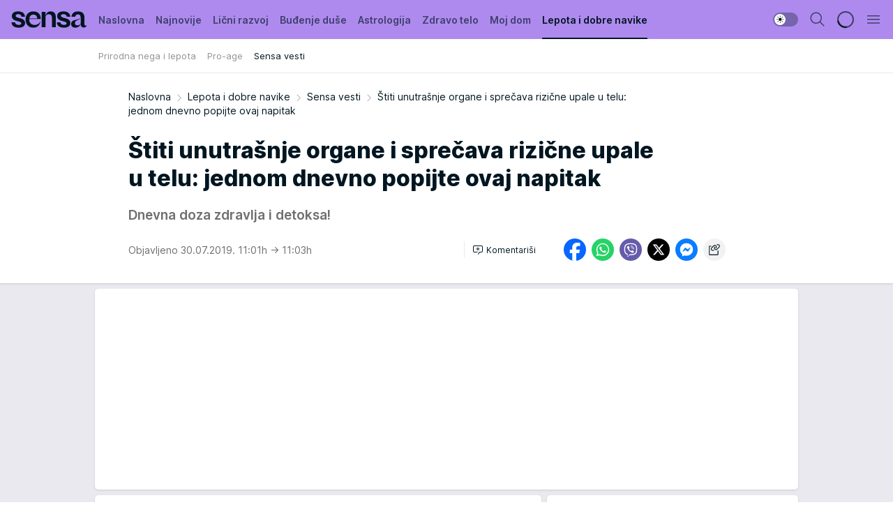

--- FILE ---
content_type: text/html; charset=utf-8
request_url: https://sensa.mondo.rs/lepota-dobre-navike/sensa-vesti/a16643/Stiti-unutrasnje-organe-i-sprecava-rizicne-upale-u-telu-jednom-dnevno-popijte-ovaj-napitak.html
body_size: 31965
content:
<!DOCTYPE html><html  lang="sr"><head><meta charset="utf-8"><meta name="viewport" content="width=device-width, initial-scale=1"><script type="importmap">{"imports":{"#entry":"/_nuxt/entry.Dxpb-SR1.js"}}</script><script data-cfasync="false">(function(w,d,s,l,i){w[l]=w[l]||[];w[l].push({'gtm.start':
            new Date().getTime(),event:'gtm.js'});var f=d.getElementsByTagName(s)[0],
            j=d.createElement(s),dl=l!='dataLayer'?'&l='+l:'';j.async=true;j.src=
            'https://www.googletagmanager.com/gtm.js?id='+i+dl;f.parentNode.insertBefore(j,f);
            })(window,document,'script','dataLayer','GTM-KTJZ78Z');</script><script>'use strict';(function(b,t,q,h,c,e,f,r,u,a,v,w,m,k,n,p,l){l=(d,g)=>{m=new URLSearchParams(q.search);m.has(d)?g=m.get(d):b[h]&&b[h].hasOwnProperty(d)&&(g=b[h][d]);return isNaN(+g)?g:+g};l('pjnx',!1)||(b[h]=b[h]||{},b[c]=b[c]||{},b[c][e]=b[c][e]||[],k=d=>{a.b[d]=performance.now();a.b[f](d)},n=(d,g)=>{for(;0<d.length;)g[f](d.shift())},p=()=>{a.p=b[c][e][f];b[c][e][f]=a.s[f].bind(a.s)},a=b["__"+h]={t:l('pjfsto',3E3),m:l('pjfstom',2),s:[()=>{k("s");b[c].pubads().setTargeting('pjpel',a.b)}],f:d=>{a.p&&
                (k('f'+d),b[c][e][f]=a.p,a.p=!1,n(a.s,b[c][e]))},g:()=>{a.p&&p();k('g');a.r=setTimeout(()=>a.f('t'),a.t+a.b.g*a.m)}},b[c][e].shift&&(n(b[c][e],a.s),a.b=[],b[c][e][f](()=>a.g()),p(),k('v'+r)))})(window,document,location,'pubjelly','googletag','cmd','push',4);</script><script src="https://pubjelly.nxjmp.com/a/main/pubjelly.js?key=na" async onerror="__pubjelly.f('e')"></script><link rel="canonical" href="https://sensa.mondo.rs/lepota-dobre-navike/sensa-vesti/a16643/Stiti-unutrasnje-organe-i-sprecava-rizicne-upale-u-telu-jednom-dnevno-popijte-ovaj-napitak.html"><script>var googletag = googletag || {}; googletag.cmd = googletag.cmd || [];</script><script src="https://securepubads.g.doubleclick.net/tag/js/gpt.js" async></script><title>Štiti unutrašnje organe i sprečava rizične upale u telu: jednom dnevno popijte ovaj napitak | Sensa</title><script async data-cfasync="false">window.googletag=window.googletag||{},window.googletag.cmd=window.googletag.cmd||[];var packs=window.localStorage.getItem("df_packs"),packsParsed=packs&&JSON.parse(packs)||[];try{var a=window.localStorage.getItem("df_packsx"),s=a&&JSON.parse(a)||[];s.length&&(packsParsed=packsParsed.concat(s),packsParsed=Array.from(new Set(packsParsed)));var r,e=window.localStorage.getItem("df_packsy"),t=(e&&JSON.parse(e)||[]).map(function(a){return a.id});t.length&&(packsParsed=packsParsed.concat(t),packsParsed=Array.from(new Set(packsParsed)))}catch(d){}var standardPacks=window.localStorage.getItem("df_sp"),standardPacksParsed=standardPacks&&JSON.parse(standardPacks)||[];try{var g=window.localStorage.getItem("df_spx"),c=g&&JSON.parse(g)||[];c.length&&(standardPacksParsed=standardPacksParsed.concat(c),standardPacksParsed=Array.from(new Set(standardPacksParsed)));var o,n=window.localStorage.getItem("df_spy"),p=(n&&JSON.parse(n)||[]).map(function(a){return a.id});p.length&&(standardPacksParsed=standardPacksParsed.concat(p),standardPacksParsed=Array.from(new Set(standardPacksParsed)))}catch(P){}var platforms=window.localStorage.getItem("df_pl"),platformsParsed=platforms&&(JSON.parse(platforms)||[]);if(platformsParsed&&platformsParsed.length)for(var i=0;i<platformsParsed.length;i++)1===platformsParsed[i]&&packsParsed?window.googletag.cmd.push(function(){window.googletag.pubads().setTargeting("defractal",packsParsed)}):2===platformsParsed[i]&&packsParsed&&packsParsed.length?(window.midasWidgetTargeting=window.midasWidgetTargeting||{},window.midasWidgetTargeting.targetings=window.midasWidgetTargeting.targetings||[],window.midasWidgetTargeting.targetings.push({defractal:packsParsed})):3===platformsParsed[i]&&standardPacksParsed&&standardPacksParsed.length&&window.googletag.cmd.push(function(){window.googletag.pubads().setTargeting("defractal_sp",standardPacksParsed)});</script><script src="https://cdn.mediaoutcast.com/player/1.15.0/js/mov-init.min.js" async></script><script src="https://cdn.krakenoptimize.com/setup/get/b2550281-1c97-4f7b-33a0-08d9d68e00ed" async body type="text/javascript" data-cfasync="false"></script><script src="https://cdn.defractal.com/scripts/defractal-4-00440014-2B80-4E8B-AEEE-D0E1B87BC4C5.js" async></script><link rel="stylesheet" href="/_nuxt/entry.BZ4cZR2n.css" crossorigin><link rel="preload" as="font" href="https://static2sensa.mondo.rs/fonts/Inter.var.woff2" type="font/woff2" crossorigin><link rel="preload" as="font" href="https://static2sensa.mondo.rs/fonts/icomoon/icons.woff" type="font/woff" crossorigin><link rel="preload" as="image" href="https://static2sensa.mondo.rs/api/v3/images/592/1184/26838"><link rel="modulepreload" as="script" crossorigin href="/_nuxt/entry.Dxpb-SR1.js"><link rel="preload" as="fetch" fetchpriority="low" crossorigin="anonymous" href="/_nuxt/builds/meta/c03e35f5-ea4f-4e11-bd94-a13666ac019e.json"><script data-cfasync="false">window.gdprAppliesGlobally=true;(function(){function n(e){if(!window.frames[e]){if(document.body&&document.body.firstChild){var t=document.body;var r=document.createElement("iframe");r.style.display="none";r.name=e;r.title=e;t.insertBefore(r,t.firstChild)}else{setTimeout(function(){n(e)},5)}}}function e(r,a,o,s,c){function e(e,t,r,n){if(typeof r!=="function"){return}if(!window[a]){window[a]=[]}var i=false;if(c){i=c(e,n,r)}if(!i){window[a].push({command:e,version:t,callback:r,parameter:n})}}e.stub=true;e.stubVersion=2;function t(n){if(!window[r]||window[r].stub!==true){return}if(!n.data){return}var i=typeof n.data==="string";var e;try{e=i?JSON.parse(n.data):n.data}catch(t){return}if(e[o]){var a=e[o];window[r](a.command,a.version,function(e,t){var r={};r[s]={returnValue:e,success:t,callId:a.callId};n.source.postMessage(i?JSON.stringify(r):r,"*")},a.parameter)}}const smt=window[r];if(typeof smt!=="function"){window[r]=e;if(window.addEventListener){window.addEventListener("message",t,false)}else{window.attachEvent("onmessage",t)}}}e("__uspapi","__uspapiBuffer","__uspapiCall","__uspapiReturn");n("__uspapiLocator");e("__tcfapi","__tcfapiBuffer","__tcfapiCall","__tcfapiReturn");n("__tcfapiLocator");(function(e){var t=document.createElement("link");t.rel="preconnect";t.as="script";var r=document.createElement("link");r.rel="dns-prefetch";r.as="script";var n=document.createElement("link");n.rel="preload";n.as="script";var i=document.createElement("script");i.id="spcloader";i.type="text/javascript";i["async"]=true;i.charset="utf-8";var a="https://sdk.privacy-center.org/"+e+"/loader.js?target="+document.location.hostname;if(window.didomiConfig&&window.didomiConfig.user){var o=window.didomiConfig.user;var s=o.country;var c=o.region;if(s){a=a+"&country="+s;if(c){a=a+"&region="+c}}}t.href="https://sdk.privacy-center.org/";r.href="https://sdk.privacy-center.org/";n.href=a;i.src=a;var d=document.getElementsByTagName("script")[0];d.parentNode.insertBefore(t,d);d.parentNode.insertBefore(r,d);d.parentNode.insertBefore(n,d);d.parentNode.insertBefore(i,d)})("82d80c84-586b-4519-bdef-240ed8c7f096")})();</script><script data-cfasync="false">function scrollDistance(i,n=66){if(!i||"function"!=typeof i)return;let e,o,t,d;window.addEventListener("scroll",function(l){o||(o=window.pageYOffset),window.clearTimeout(e),e=setTimeout(function(){t=window.pageYOffset,i(d=t-o,o,t),o=null,t=null,d=null},n)},!1)}window.didomiOnReady=window.didomiOnReady||[],window.didomiOnReady.push(function(i){i.notice.isVisible()&&scrollDistance(function(n){parseInt(Math.abs(n),10)>198&&i.notice.isVisible()&&i.setUserAgreeToAll()});if(i.notice.isVisible() && window.innerWidth <= 768){document.body.classList.remove("didomi-popup-open","didomi-popup-open-ios")}if(i.notice.isVisible()){document.querySelector(".didomi-popup").addEventListener("click", e=>{console.log(e)})}});</script><script>window.pp_gemius_identifier = 'B3NLAmMytC2mdWQDwTBQs_VzLcAFEE7jSmM.aGTQMO7.W7';
                function gemius_pending(i) { window[i] = window[i] || function () { var x = window[i + '_pdata'] = window[i + '_pdata'] || []; x[x.length] = arguments; }; };
                gemius_pending('gemius_hit'); gemius_pending('gemius_event'); gemius_pending('gemius_init'); gemius_pending('pp_gemius_hit'); gemius_pending('pp_gemius_event'); gemius_pending('pp_gemius_init');
                (function (d, t) {
                    try {
                        var gt = d.createElement(t), s = d.getElementsByTagName(t)[0], l = 'http' + ((location.protocol == 'https:') ? 's' : ''); gt.setAttribute('async', 'async');
                        gt.setAttribute('defer', 'defer'); gt.src = l + '://gars.hit.gemius.pl/xgemius.js'; s.parentNode.insertBefore(gt, s);
                    } catch (e) { }
                })(document, 'script');</script><meta name="title" content="Štiti unutrašnje organe i sprečava rizične upale u telu: jednom dnevno popijte ovaj napitak"><meta hid="description" name="description" content="Dnevna doza zdravlja i detoksa!"><meta hid="robots" property="robots" content="max-image-preview:large"><meta hid="og:type" property="og:type" content="website"><meta hid="og:title" property="og:title" content="Štiti unutrašnje organe i sprečava rizične upale u telu: jednom dnevno popijte ovaj napitak"><meta hid="og:description" property="og:description" content="Dnevna doza zdravlja i detoksa!"><meta hid="og:image" property="og:image" content="https://static2sensa.mondo.rs/Picture/26838/jpeg/stiti-unutrasnje-organe-i-sprecava-rizicne-upale-u-telu-jednom-dnevno-popijte-ovaj-napitak.jpg"><meta hid="og:url" property="og:url" content="https://sensa.mondo.rs/lepota-dobre-navike/sensa-vesti/a16643/Stiti-unutrasnje-organe-i-sprecava-rizicne-upale-u-telu-jednom-dnevno-popijte-ovaj-napitak.html"><meta hid="twitter:card" name="twitter:card" content="summary_large_image"><meta hid="twitter:title" name="twitter:title" content="Štiti unutrašnje organe i sprečava rizične upale u telu: jednom dnevno popijte ovaj napitak"><meta hid="twitter:description" name="twitter:description" content="Sensa 2023"><meta hid="twitter:image" name="twitter:image" content="https://static2sensa.mondo.rs/Picture/26838/jpeg/stiti-unutrasnje-organe-i-sprecava-rizicne-upale-u-telu-jednom-dnevno-popijte-ovaj-napitak.jpg"><meta hid="twitter.url" name="twitter.url" content="https://sensa.mondo.rs/lepota-dobre-navike/sensa-vesti/a16643/Stiti-unutrasnje-organe-i-sprecava-rizicne-upale-u-telu-jednom-dnevno-popijte-ovaj-napitak.html"><link rel="icon" type="image/svg+xml" href="/favicons/sensa/icon.svg" sizes="any"><link rel="icon" type="image/png" href="/favicons/sensa/favicon-32x32.png" sizes="32x32"><link rel="icon" type="image/png" href="/favicons/sensa/favicon-128x128.png" sizes="128x128"><link rel="apple-touch-icon" type="image/png" href="/favicons/sensa/favicon-180x180.png" sizes="180x180"><link rel="icon" type="image/png" href="/favicons/sensa/favicon-192x192.png" sizes="192x192"><link rel="icon" type="image/png" href="/favicons/sensa/favicon-512x512.png" sizes="512x512"><link rel="alternate" hreflang="sr" href="https://sensa.mondo.rs/lepota-dobre-navike/sensa-vesti/a16643/Stiti-unutrasnje-organe-i-sprecava-rizicne-upale-u-telu-jednom-dnevno-popijte-ovaj-napitak.html"><link rel="alternate" type="application/rss+xml" title="RSS feed for Naslovna" href="https://sensa.mondo.rs/rss/1/Naslovna"><link rel="alternate" type="application/rss+xml" title="RSS feed for Lični razvoj" href="https://sensa.mondo.rs/rss/20/licni-razvoj"><link rel="alternate" type="application/rss+xml" title="RSS feed for Buđenje duše" href="https://sensa.mondo.rs/rss/21/budjenje-duse"><link rel="alternate" type="application/rss+xml" title="RSS feed for Astrologija" href="https://sensa.mondo.rs/rss/39/astrologija"><link rel="alternate" type="application/rss+xml" title="RSS feed for Zdravo telo" href="https://sensa.mondo.rs/rss/22/zdravo-telo"><link rel="alternate" type="application/rss+xml" title="RSS feed for Moj dom" href="https://sensa.mondo.rs/rss/38/moj-dom"><link rel="alternate" type="application/rss+xml" title="RSS feed for Lepota i dobre navike" href="https://sensa.mondo.rs/rss/24/lepota-dobre-navike"><script type="application/ld+json">{
  "@context": "https://schema.org",
  "@graph": [
    {
      "@type": "NewsMediaOrganization",
      "@id": "https://sensa.mondo.rs/#publisher",
      "name": "Sensa.rs",
      "url": "https://sensa.mondo.rs/",
      "sameAs": [
        "https://www.facebook.com/lovesensamagazin/",
        "https://www.instagram.com/sensa_magazin/",
        "https://www.youtube.com/channel/UCAmEWTZwOWKDSJ9tT1Ar8YA"
      ],
      "logo": {
        "@type": "ImageObject",
        "@id": "https://sensa.mondo.rs/#/schema/image/sensars-logo",
        "url": "https://staticsensa.mondo.rs/Picture/21/png/sensa-logo",
        "width": 220,
        "height": 34,
        "caption": "Sensa.rs Logo"
      },
      "image": {
        "@id": "https://sensa.mondo.rs/#/schema/image/sensars-logo"
      }
    },
    {
      "@type": "WebSite",
      "@id": "https://sensa.mondo.rs/#/schema/website/sensars",
      "url": "https://sensa.mondo.rs",
      "name": "Sensa.rs",
      "publisher": {
        "@id": "https://sensa.mondo.rs/#publisher"
      },
      "potentialAction": {
        "@type": "SearchAction",
        "target": "https://sensa.mondo.rs/search/1/1?q={search_term_string}",
        "query-input": "required name=search_term_string"
      }
    },
    {
      "@type": "WebPage",
      "@id": "https://sensa.mondo.rs/lepota-dobre-navike/sensa-vesti/a16643/Stiti-unutrasnje-organe-i-sprecava-rizicne-upale-u-telu-jednom-dnevno-popijte-ovaj-napitak.html",
      "url": "https://sensa.mondo.rs/lepota-dobre-navike/sensa-vesti/a16643/Stiti-unutrasnje-organe-i-sprecava-rizicne-upale-u-telu-jednom-dnevno-popijte-ovaj-napitak.html",
      "inLanguage": "sr-Latn",
      "breadcrumb": {
        "@id": "https://sensa.mondo.rs/lepota-dobre-navike/sensa-vesti/a16643/Stiti-unutrasnje-organe-i-sprecava-rizicne-upale-u-telu-jednom-dnevno-popijte-ovaj-napitak.html#/schema/breadcrumb/a16643"
      },
      "name": "Štiti unutrašnje organe i sprečava rizične upale u telu: jednom dnevno popijte ovaj napitak | Lepota i dobre navike | Sensa vesti",
      "isPartOf": {
        "@id": "https://sensa.mondo.rs/#/schema/website/sensars"
      },
      "datePublished": "2019-07-30T11:01:24+02:00",
      "dateModified": "2019-07-30T11:03:38+02:00",
      "description": "Dnevna doza zdravlja i detoksa!"
    },
    {
      "@type": [
        "Article",
        "NewsArticle"
      ],
      "@id": "https://sensa.mondo.rs/lepota-dobre-navike/sensa-vesti/a16643/Stiti-unutrasnje-organe-i-sprecava-rizicne-upale-u-telu-jednom-dnevno-popijte-ovaj-napitak.html#/schema/article/a16643",
      "headline": "Štiti unutrašnje organe i sprečava rizične upale u telu: jednom dnevno popijte ovaj napitak",
      "description": "Dnevna doza zdravlja i detoksa!",
      "isPartOf": {
        "@id": "https://sensa.mondo.rs/lepota-dobre-navike/sensa-vesti/a16643/Stiti-unutrasnje-organe-i-sprecava-rizicne-upale-u-telu-jednom-dnevno-popijte-ovaj-napitak.html"
      },
      "mainEntityOfPage": {
        "@id": "https://sensa.mondo.rs/lepota-dobre-navike/sensa-vesti/a16643/Stiti-unutrasnje-organe-i-sprecava-rizicne-upale-u-telu-jednom-dnevno-popijte-ovaj-napitak.html"
      },
      "datePublished": "2019-07-30T11:01:24+02:00",
      "dateModified": "2019-07-30T11:03:38+02:00",
      "image": [
        {
          "@context": "http://schema.org",
          "@type": "ImageObject",
          "width": 1200,
          "height": 675,
          "description": "Štiti unutrašnje organe i sprečava rizične upale u telu: jednom dnevno popijte ovaj napitak",
          "url": "https://static2sensa.mondo.rs/Picture/26838/jpeg/stiti-unutrasnje-organe-i-sprecava-rizicne-upale-u-telu-jednom-dnevno-popijte-ovaj-napitak.jpg"
        },
        {
          "@context": "http://schema.org",
          "@type": "ImageObject",
          "width": 1200,
          "height": 1200,
          "description": "Štiti unutrašnje organe i sprečava rizične upale u telu: jednom dnevno popijte ovaj napitak",
          "url": "https://static2sensa.mondo.rs/MediumImage/26838/jpeg/stiti-unutrasnje-organe-i-sprecava-rizicne-upale-u-telu-jednom-dnevno-popijte-ovaj-napitak.jpg"
        },
        {
          "@context": "http://schema.org",
          "@type": "ImageObject",
          "width": 1200,
          "height": 900,
          "description": "Štiti unutrašnje organe i sprečava rizične upale u telu: jednom dnevno popijte ovaj napitak",
          "url": "https://static2sensa.mondo.rs/Thumbnail/26838/jpeg/stiti-unutrasnje-organe-i-sprecava-rizicne-upale-u-telu-jednom-dnevno-popijte-ovaj-napitak.jpg"
        }
      ],
      "keywords": [
        "detox",
        "fructus"
      ],
      "publisher": {
        "@id": "https://sensa.mondo.rs/#publisher"
      },
      "isAccessibleForFree": "True"
    },
    {
      "@type": "BreadcrumbList",
      "@id": "https://sensa.mondo.rs/lepota-dobre-navike/sensa-vesti/a16643/Stiti-unutrasnje-organe-i-sprecava-rizicne-upale-u-telu-jednom-dnevno-popijte-ovaj-napitak.html#/schema/breadcrumb/a16643",
      "itemListElement": [
        {
          "@type": "ListItem",
          "position": 1,
          "item": {
            "@type": "WebPage",
            "@id": "https://sensa.mondo.rs/lepota-dobre-navike",
            "url": "https://sensa.mondo.rs/lepota-dobre-navike",
            "name": "Lepota i dobre navike"
          }
        },
        {
          "@type": "ListItem",
          "position": 2,
          "item": {
            "@type": "WebPage",
            "@id": "https://sensa.mondo.rs/lepota-dobre-navike/sensa-vesti",
            "url": "https://sensa.mondo.rs/lepota-dobre-navike/sensa-vesti",
            "name": "Sensa vesti"
          }
        },
        {
          "@type": "ListItem",
          "position": 3,
          "item": {
            "@id": "https://sensa.mondo.rs/lepota-dobre-navike/sensa-vesti/a16643/Stiti-unutrasnje-organe-i-sprecava-rizicne-upale-u-telu-jednom-dnevno-popijte-ovaj-napitak.html",
            "name": "Štiti unutrašnje organe i sprečava rizične upale u telu: jednom dnevno popijte ovaj napitak | Lepota i dobre navike | Sensa vesti"
          }
        }
      ]
    }
  ]
}</script><script type="module" src="/_nuxt/entry.Dxpb-SR1.js" crossorigin></script></head><body><div id="__nuxt"><div><div class="main light sensa page-has-submenu" style=""><!----><header class="header has-submenu"><div class="container"><div class="header__content_wrap"><div class="header__content"><div class="header-logo"><a href="/" class="" title="Sensa"><div class="header-logo__wrap"><svg class="logo-dimensions header-logo__image"><use xlink:href="/img/logo/sensa.svg?v=28112025#logo-light"></use></svg><span class="header-logo__span">Sensa</span></div></a></div><!--[--><nav class="header-navigation"><div class="header-navigation__wrap"><ul class="header-navigation__list"><!--[--><li class="js_item_1 header-navigation__list-item"><!--[--><a href="/" class="has-no-background"><span style=""><!----><span>Naslovna</span></span></a><!--]--><!--[--><!--]--></li><li class="js_item_61 header-navigation__list-item"><!--[--><a href="/najnovije" class="has-no-background"><span style=""><!----><span>Najnovije</span></span></a><!--]--><!--[--><!--]--></li><li class="js_item_20 header-navigation__list-item"><!--[--><a href="/licni-razvoj" class="has-no-background"><span style=""><!----><span>Lični razvoj</span></span></a><!--]--><!--[--><!--]--></li><li class="js_item_21 header-navigation__list-item"><!--[--><a href="/budjenje-duse" class="has-no-background"><span style=""><!----><span>Buđenje duše</span></span></a><!--]--><!--[--><!--]--></li><li class="js_item_39 header-navigation__list-item"><!--[--><a href="/astrologija" class="has-no-background"><span style=""><!----><span>Astrologija</span></span></a><!--]--><!--[--><!--]--></li><li class="js_item_22 header-navigation__list-item"><!--[--><a href="/zdravo-telo" class="has-no-background"><span style=""><!----><span>Zdravo telo</span></span></a><!--]--><!--[--><!--]--></li><li class="js_item_38 header-navigation__list-item"><!--[--><a href="/moj-dom" class="has-no-background"><span style=""><!----><span>Moj dom</span></span></a><!--]--><!--[--><!--]--></li><li class="js_item_24 is-active header-navigation__list-item"><!--[--><a href="/lepota-dobre-navike" class="has-no-background"><span style=""><!----><span>Lepota i dobre navike</span></span></a><!--]--><!--[--><nav class="header__subnavigation isArticle"><div class="header-subnavigation__wrap"><ul class="header-subnavigation__list"><!--[--><li class="js_item_35 header-subnavigation__list-item"><!--[--><a href="/lepota-dobre-navike/prirodna-nega-i-lepota" class="has-no-background"><span style=""><!----><span>Prirodna nega i lepota</span></span></a><!----><!--]--></li><li class="js_item_36 header-subnavigation__list-item"><!--[--><a href="/lepota-dobre-navike/pro-age" class="has-no-background"><span style=""><!----><span>Pro-age</span></span></a><!----><!--]--></li><li class="is-active js_item_40 header-subnavigation__list-item"><!--[--><a href="/lepota-dobre-navike/sensa-vesti" class="has-no-background"><span style=""><!----><span>Sensa vesti</span></span></a><!----><!--]--></li><!--]--></ul><span class="is-hidden header-navigation__list-item is-view-more"><span class="">Još</span> <i class="icon-overflow-menu--vertical view-more-icon" aria-hidden="true"></i><ul class="is-hidden header-subnavigation__children"><!--[--><!--]--></ul></span></div></nav><!--]--></li><!--]--></ul></div><span class="is-hidden header-navigation__list-item is-view-more">Još <i class="icon-overflow-menu--vertical view-more-icon" aria-hidden="true"></i><ul class="is-hidden header-subnavigation__children"><!--[--><!--]--></ul></span><!--[--><!--]--></nav><!--]--><div class="header-extra"><div class="theme-toggle theme-toggle--light"><div class="icon-wrap icon-wrap_light"><i class="icon icon-light--filled" aria-hidden="true"></i></div><div class="icon-wrap icon-wrap_asleep"><i class="icon icon-asleep--filled" aria-hidden="true"></i></div></div><div class="header-extra__icon"><i class="icon-search" aria-hidden="true"></i><div class="header-search"><div class="header-search-wrap"><form><input type="text" class="input" placeholder=" Pretraži Sensu"><!----></form><div class="header-search__close"><i aria-hidden="true" class="icon icon-close"></i></div></div></div></div><div class="header-extra__icon" style="display:none;"><i class="icon-headphones-custom" aria-hidden="true"></i></div><!--[--><div class="header-extra__icon isSpinner"><div class="spinner" data-v-eba6742f></div></div><!--]--><div class="header-extra__icon" style="display:none;"><i class="icon-notification" aria-hidden="true"></i></div><div class="header-extra__icon header-extra__menu"><i class="icon-menu" aria-hidden="true"></i></div><!--[--><div class="navigation-drawer" style="right:-100%;"><div class="navigation-drawer__header"><div class="navigation-drawer__logo"><svg class="navigation-drawer__logo_image"><use xlink:href="/img/logo/sensa.svg?v=28112025#logo-drawer-light"></use></svg></div><div class="navigation-drawer__close"><i class="icon-close" aria-hidden="true"></i></div></div><div class="navigation-drawer__tabs"><span class="is-active">Kategorije</span><span class="">Ostalo</span></div><!----><div class="navigation-drawer__footer"><ul class="social-menu__list"><!--[--><li class="social-menu__list-item"><a href="https://www.facebook.com/lovesensamagazin/" target="_blank" rel="noopener" aria-label="Facebook"><i class="icon-logo--facebook social-menu__list-icon" aria-hidden="true"></i></a></li><li class="social-menu__list-item"><a href="https://twitter.com/SensaLove" target="_blank" rel="noopener" aria-label="Twitter"><i class="icon-logo--twitter social-menu__list-icon" aria-hidden="true"></i></a></li><li class="social-menu__list-item"><a href="https://www.instagram.com/sensa_magazin/" target="_blank" rel="noopener" aria-label="Instagram"><i class="icon-logo--instagram social-menu__list-icon" aria-hidden="true"></i></a></li><li class="social-menu__list-item"><a href="https://sensa.mondo.rs/rss-feed" target="_blank" rel="noopener" aria-label="RSS"><i class="icon-logo--rss social-menu__list-icon" aria-hidden="true"></i></a></li><!--]--></ul></div></div><!--]--></div></div></div></div></header><div class="generic-page" data-v-b527da3b><div class="main-container wallpaper-helper" data-v-b527da3b data-v-fdf9347c><!--[--><!----><!--[--><div class="wallpaper-wrapper" data-v-fdf9347c><div class="container"><div id="wallpaper-left" class="wallpaper-left wallpaper-watch"></div><div id="wallpaper-right" class="wallpaper-right wallpaper-watch"></div></div></div><div class="main_wrapper" data-v-fdf9347c><div class="container" data-v-fdf9347c><div id="wallpaper-top" class="wallpaper-top"></div></div><div class="article-header" data-v-fdf9347c data-v-86095f06><div class="article-header-wrap" data-v-86095f06><div class="article-header-container" data-v-86095f06><div class="breadcrumbs-wrap" data-v-86095f06 data-v-77f0710d><div class="breadcrumbs" data-v-77f0710d><a href="/" class="breadcrumbs-link" data-v-77f0710d>Naslovna</a><!--[--><div class="breadcrumbs-icon-container" data-v-77f0710d><i class="icon-chevron--right" aria-hidden="true" data-v-77f0710d></i><a href="/lepota-dobre-navike" class="breadcrumbs-link" data-v-77f0710d>Lepota i dobre navike</a></div><div class="breadcrumbs-icon-container" data-v-77f0710d><i class="icon-chevron--right" aria-hidden="true" data-v-77f0710d></i><a href="/lepota-dobre-navike/sensa-vesti" class="breadcrumbs-link" data-v-77f0710d>Sensa vesti</a></div><div class="breadcrumbs-icon-container" data-v-77f0710d><i class="icon-chevron--right" aria-hidden="true" data-v-77f0710d></i><span class="breadcrumbs-title" data-v-77f0710d>Štiti unutrašnje organe i sprečava rizične upale u telu: jednom dnevno popijte ovaj napitak</span></div><!--]--></div></div><div class="article-header-labels" data-v-86095f06 data-v-4f4997d9><!----><!----><!----><!----><!----></div><h1 class="article-header-title" data-v-86095f06>Štiti unutrašnje organe i sprečava rizične upale u telu: jednom dnevno popijte ovaj napitak</h1><strong class="article-header-lead" data-v-86095f06>Dnevna doza zdravlja i detoksa!</strong><!----><!----><div class="article-header-author-share" data-v-86095f06><div class="article-header-author-comments" data-v-86095f06><div class="article-header-author-date" data-v-86095f06><!----><div class="article-header-date" datetime="2019-07-30T11:01:24" data-v-86095f06><time class="article-header-date-published" data-v-86095f06>Objavljeno 30.07.2019. 11:01h  </time><time class="article-header-date-edited" datetime="2019-07-30T11:03:38" data-v-86095f06> → 11:03h</time></div></div><div class="article-engagement-bar" data-v-86095f06 data-v-c0f3996a><div class="card-engagement-bar card-engagement-bar-wrap" data-v-c0f3996a><div class="card-engagement-bar__left"><!----><!----><!----><div role="button" class="btn"><!--[--><i class="icon-add-comment"></i><span class="text-add-comment">Komentariši</span><!--]--></div></div><!----></div></div></div><div class="article-exposed-share" data-v-86095f06 data-v-5d9026f4><div class="tooltip-box card-share-wrap" data-v-5d9026f4 data-v-2f96c82c><!--[--><!--[--><a role="button" class="tooltip-box__item facebook" data-v-2f96c82c><svg viewBox="0 0 32 32" class="icon facebook" data-v-2f96c82c><use xlink:href="/img/sprite-shares-02042025.svg#facebook-sign" data-v-2f96c82c></use></svg></a><!--]--><!--[--><a role="button" class="tooltip-box__item whatsapp" data-v-2f96c82c><svg viewBox="0 0 24 24" class="icon whatsapp" data-v-2f96c82c><use xlink:href="/img/sprite-shares-02042025.svg#whatsapp" data-v-2f96c82c></use></svg></a><!--]--><!--[--><a role="button" class="tooltip-box__item viber" data-v-2f96c82c><svg viewBox="0 0 24 24" class="icon viber" data-v-2f96c82c><use xlink:href="/img/sprite-shares-02042025.svg#viber" data-v-2f96c82c></use></svg></a><!--]--><!--[--><a role="button" class="tooltip-box__item twitter" data-v-2f96c82c><svg viewBox="0 0 24 24" class="icon twitter" data-v-2f96c82c><use xlink:href="/img/sprite-shares-02042025.svg#twitter" data-v-2f96c82c></use></svg></a><!--]--><!--[--><a role="button" class="tooltip-box__item messenger" data-v-2f96c82c><svg viewBox="0 0 24 24" class="icon messenger" data-v-2f96c82c><use xlink:href="/img/sprite-shares-02042025.svg#messenger" data-v-2f96c82c></use></svg></a><!--]--><!--]--><a role="button" class="tooltip-box__item copy-link" data-v-2f96c82c><svg viewBox="0 0 24 24" class="icon copy-link" data-v-2f96c82c><use xlink:href="/img/sprite-shares-02042025.svg#copy--link-adapted" data-v-2f96c82c></use></svg></a></div></div></div></div></div></div><div class="container" data-v-fdf9347c><!--[--><!--[--><!----><!--]--><!--[--><div class="container placeholder250px gptArticleTop" data-v-fdf9347c><div class="gpt-ad-banner"><div position="0" lazy="false"></div></div></div><!--]--><!--[--><div class="article-main" data-v-fdf9347c><div class="is-main article-content with-sidebar" data-v-1df6af20><div class="full-width" data-v-1df6af20><div class="sticky-scroll-container isSticky" data-v-1df6af20><!--[--><!--[--><div class="generic-component" data-v-1df6af20 data-v-a3833593><!--[--><article class="" data-v-a3833593><!--[--><div class="article-big-image" data-v-ae381be6><figure class="big-image-container" data-v-ae381be6><div class="card-image-container" style="" data-v-ae381be6 data-v-ecf0a92a><picture class="" data-v-ecf0a92a><!--[--><source media="(max-width: 1023px)" srcset="https://static2sensa.mondo.rs/api/v3/images/960/1920/26838,
https://static2sensa.mondo.rs/api/v3/images/960/1920/26838 1.5x" data-v-ecf0a92a><source media="(min-width: 1024px)" srcset="https://static2sensa.mondo.rs/api/v3/images/960/1920/26838" data-v-ecf0a92a><!--]--><img src="https://static2sensa.mondo.rs/api/v3/images/960/1920/26838" srcset="https://static2sensa.mondo.rs/api/v3/images/960/1920/26838,
https://static2sensa.mondo.rs/api/v3/images/960/1920/26838 1.5x" alt="" class="" style="" data-v-ecf0a92a></picture></div><figcaption class="big-image-source" data-v-ae381be6><span class="big-image-source-desc" data-v-ae381be6>stiti-unutrasnje-organe-i-sprecava-rizicne-upale-u-telu-jednom-dnevno-popijte-ovaj-napitak&ensp;</span><span class="big-image-source-copy" data-v-ae381be6>Foto:&nbsp;Foto: PROMO</span></figcaption></figure></div><!--]--><!--[--><!--]--><div class="article-body"><!--[--><!--]--><!--[--><!--]--><!--[--><!--[--><!--[--><div class="article-rte" document-template="NewsArticle"> <p><strong>Srećni jul</strong></p> </div><!--]--><!--[--><!--]--><!--]--><!--[--><!--[--><div class="article-ad inText-banner-wrapper" document-template="NewsArticle"><!--[--><div class="container placeholder250px"><div class="gpt-ad-banner"><div position="1" lazy="false"></div></div></div><!--]--><!----></div><!--]--><!--[--><!--]--><!--]--><!--[--><!--[--><div class="article-rte paragrafNumber_2" document-template="NewsArticle"> <p><strong>Pozitivan stav</strong></p> </div><!--]--><!--[--><!--]--><!--]--><!--[--><!--[--><div class="article-ad" document-template="NewsArticle"><!----><div class="midas-intext"><div id="midasWidget__11609"></div></div></div><!--]--><!--[--><!--]--><!--]--><!--[--><!--[--><div class="article-rte paragrafNumber_3" document-template="NewsArticle"> <p>Započnite svaki dan zahvalnošću što imate pred sobom pregršt novih prilika da budete srećni.</p> </div><!--]--><!--[--><!--]--><!--]--><!--[--><!--[--><div class="article-rte" document-template="NewsArticle"> <p><strong>Hrana</strong></p> </div><!--]--><!--[--><!--]--><!--]--><!--[--><!--[--><div class="article-rte" document-template="NewsArticle"> <p>Koristite lan: neobrađeno laneno seme ima oko 2500 mg esencijalnih masnih kiselina. Odličan je izvor fosfora, gvožđa, nijacina...</p> </div><!--]--><!--[--><!--]--><!--]--><!--[--><!--[--><div class="article-rte" document-template="NewsArticle"> <p><strong>Vežbe</strong></p> </div><!--]--><!--[--><!--]--><!--]--><!--[--><!--[--><div class="article-rte" document-template="NewsArticle"> <p>Ne zaboravite da se lagano istežete svaki dan. Dozvolite svom telu da se nahrani kiseonikom i da se ujutru razbudi i energizuje.</p> </div><!--]--><!--[--><!--]--><!--]--><!--[--><!--[--><div class="article-rte" document-template="NewsArticle"> <p>Uvek ćete sebi učiniti uslugu ako u toku dana bar jednom dnevno pipijete šoljicu čaja. Neka ovo postane vaša zdrava navika.</p> </div><!--]--><!--[--><!--]--><!--]--><!--[--><!--[--><div class="article-rte" document-template="NewsArticle"> <p>Čajevi <strong>Fructus i Dr Gifing Good morning i Detox</strong> u svom većinskom udelu sadrže koren đumbira i list zelenog čaja. Poznato je da ove komponente sadrže izrazito jake antioksidanse i ostale sastojke koji pomažu telu u borbi protiv slobodnih radikala, ubrzavaju topljenje masnog tkiva, imaju izrazito protivupalno dejstvo, zaštitno deluju na funkciju jetre i unutrašnjih organa.</p> </div><!--]--><!--[--><!--]--><!--]--><!--]--><!----><!--[--><!--]--></div><!----><!----></article><!--]--></div><!--]--><!--[--><div class="generic-component" data-v-1df6af20 data-v-a3833593><!--[--><div class="article-progression" data-v-a3833593 data-v-d6eb61a3><a href="/lepota-dobre-navike/sensa-vesti/a16651/ZASADI-DRVO-ZASADI-SVOJ-KISEONIK-Cuvajmo-sume.html" class="article-progression__link" data-v-d6eb61a3><span class="arrow is-left" data-v-d6eb61a3></span>Prethodna vest</a><a href="/lepota-dobre-navike/sensa-vesti/a16638/Hidrirana-podmledjena-i-zasticena-koza-tokom-leta-tajna-je-u-jednom-carobnom-napitku.html" class="article-progression__link" data-v-d6eb61a3><span class="arrow is-right" data-v-d6eb61a3></span>Sledeća vest</a></div><!--]--></div><!--]--><!--[--><div class="generic-component" data-v-1df6af20 data-v-a3833593><!--[--><section class="article-tags" data-v-a3833593 data-v-0c543b8f><div class="article-tags__title" data-v-0c543b8f>Tagovi</div><ul class="article-tags__list" data-v-0c543b8f><!--[--><li class="article-tags__tag" data-v-0c543b8f><a href="/tag161/Detox/1" class="article-tags__tag-link" data-v-0c543b8f>Detox</a></li><li class="article-tags__tag" data-v-0c543b8f><a href="/tag7490/Fructus/1" class="article-tags__tag-link" data-v-0c543b8f>Fructus</a></li><!--]--></ul></section><!--]--></div><!--]--><!--[--><div class="generic-component isSticky isBottom" data-v-1df6af20 data-v-a3833593><!--[--><div class="article-engagement-bar" data-v-a3833593 data-v-c0f3996a><div class="card-engagement-bar card-engagement-bar-wrap" data-v-c0f3996a><div class="card-engagement-bar__left"><div role="button" class="btn"><i class="icon-thumbs-up"></i><!----><!----><!----><!--[-->Reaguj<!--]--></div><!----><div class="card-divider card-divider-wrap"></div><div role="button" class="btn"><!--[--><i class="icon-add-comment"></i><span class="text-add-comment">Komentariši</span><!--]--></div></div><div class="inArticle card-engagement-bar__right"><div class="card-divider card-divider-wrap"></div><span role="button" aria-label="share" class="btn--round"><i class="icon-share"></i></span><!----></div></div></div><!--]--></div><!--]--><!--]--></div></div></div><aside class="article-sidebar" data-v-1d5f7d48><div class="scroll-reference-start isSticky" data-v-1d5f7d48><!--[--><div class="generic-component" data-v-1d5f7d48 data-v-a3833593><!--[--><div class="container placeholder600px" data-v-a3833593><div class="gpt-ad-banner"><div position="0" lazy="false"></div></div></div><!--]--></div><div class="generic-component" data-v-1d5f7d48 data-v-a3833593><!--[--><div class="latest-news-acl" data-v-a3833593 data-v-cea0f783><div class="latest-news-list-feed" data-v-cea0f783><div class="news-feed" data-v-cea0f783 data-v-8cf1da25><!--[--><div class="card-header card-header-wrap card-header-wrap" data-v-8cf1da25 data-v-57c342d2><!----><span class="card-header__title" data-v-57c342d2>Najnovije</span><a href="/najnovije" class="card-header__icon" data-v-57c342d2><i class="icon-arrow--right" data-v-57c342d2></i></a></div><!--]--><div class="" data-v-8cf1da25><!--[--><!--[--><!----><div class="feed-list-item" data-v-8cf1da25><div class="card-divider card-divider-wrap card-divider" data-v-8cf1da25 data-v-49e31b96></div><div class="card card-wrap type-news-card-c-simple" data-v-8cf1da25 data-v-d3260d91><a href="/licni-razvoj/popularna-psihologija/a57700/krivica-je-najtoksicnija-emocija-za-zdravlje.html" class="card-link" rel="rel"><!--[--><!--[--><!--]--><div class="card-content"><div class="card-text-content"><!--[--><div class="card-labels-wrap is-visible-desktop" data-v-d3260d91><div class="card-labels" data-v-d3260d91 data-v-6ed27fdc><!----><!----><!----><!----><!----><!----><!----><!----><div class="is-secondary card-label card-label-wrap" data-v-6ed27fdc data-v-d3a173a3><!----><!----><span class="label-text" data-v-d3a173a3>Popularna psihologi&hellip;</span></div><!----><!----></div></div><!--]--><!--[--><div class="card-title hasAltTime" data-v-d3260d91><!----><h2 class="title isTitleLighter" data-v-d3260d91>Ovo je najtoksičnija emocija za zdravlje: Psihijatrica otkriva kako da zaustavite osećanje koje vas koči</h2></div><div class="alt-time" data-v-d3260d91><div class="is-secondary-alt card-label card-label-wrap" data-v-d3260d91 data-v-d3a173a3><!----><!----><span class="label-text" data-v-d3a173a3>Pre 26 min</span></div></div><!--]--><!--[--><!--]--><!--[--><!--]--><!----></div><!--[--><!--]--></div><!----><!--]--></a><!--[--><!--]--><!----></div></div><!----><!--]--><!--[--><!----><div class="feed-list-item" data-v-8cf1da25><div class="card-divider card-divider-wrap card-divider" data-v-8cf1da25 data-v-49e31b96></div><div class="card card-wrap type-news-card-c-simple" data-v-8cf1da25 data-v-d3260d91><a href="/astrologija/a57717/dnevni-horoskop-26-januar-2026.html" class="card-link" rel="rel"><!--[--><!--[--><!--]--><div class="card-content"><div class="card-text-content"><!--[--><div class="card-labels-wrap is-visible-desktop" data-v-d3260d91><div class="card-labels" data-v-d3260d91 data-v-6ed27fdc><!----><!----><!----><!----><!----><!----><!----><!----><div class="is-secondary card-label card-label-wrap" data-v-6ed27fdc data-v-d3a173a3><!----><!----><span class="label-text" data-v-d3a173a3>Astrologija</span></div><!----><!----></div></div><!--]--><!--[--><div class="card-title hasAltTime" data-v-d3260d91><!----><h2 class="title isTitleLighter" data-v-d3260d91>Dnevni horoskop za 26. januar 2026: Strelac rešava porodične probleme, Ribe osećaju ljubomoru</h2></div><div class="alt-time" data-v-d3260d91><div class="is-secondary-alt card-label card-label-wrap" data-v-d3260d91 data-v-d3a173a3><!----><!----><span class="label-text" data-v-d3a173a3>Pre 15 h</span></div></div><!--]--><!--[--><!--]--><!--[--><!--]--><!----></div><!--[--><!--]--></div><!----><!--]--></a><!--[--><!--]--><!----></div></div><!----><!--]--><!--[--><!----><div class="feed-list-item" data-v-8cf1da25><div class="card-divider card-divider-wrap card-divider" data-v-8cf1da25 data-v-49e31b96></div><div class="card card-wrap type-news-card-c-simple" data-v-8cf1da25 data-v-d3260d91><a href="/astrologija/a57716/nedeljni-horoskop-od-26-januara-do-1-februara-2026.html" class="card-link" rel="rel"><!--[--><!--[--><!--]--><div class="card-content"><div class="card-text-content"><!--[--><div class="card-labels-wrap is-visible-desktop" data-v-d3260d91><div class="card-labels" data-v-d3260d91 data-v-6ed27fdc><!----><!----><!----><!----><!----><!----><!----><!----><div class="is-secondary card-label card-label-wrap" data-v-6ed27fdc data-v-d3a173a3><!----><!----><span class="label-text" data-v-d3a173a3>Astrologija</span></div><!----><!----></div></div><!--]--><!--[--><div class="card-title hasAltTime" data-v-d3260d91><!----><h2 class="title isTitleLighter" data-v-d3260d91>Nedeljni horoskop od 26. januara do 1. februara 2026: Bik pregovara sa šefom, evo ko ne treba da pozajmi novac</h2></div><div class="alt-time" data-v-d3260d91><div class="is-secondary-alt card-label card-label-wrap" data-v-d3260d91 data-v-d3a173a3><!----><!----><span class="label-text" data-v-d3a173a3>Pre 22 h</span></div></div><!--]--><!--[--><!--]--><!--[--><!--]--><!----></div><!--[--><!--]--></div><!----><!--]--></a><!--[--><!--]--><!----></div></div><!----><!--]--><!--[--><!----><div class="feed-list-item" data-v-8cf1da25><div class="card-divider card-divider-wrap card-divider" data-v-8cf1da25 data-v-49e31b96></div><div class="card card-wrap type-news-card-c-simple" data-v-8cf1da25 data-v-d3260d91><a href="/moj-dom/a57711/kako-da-presadite-zamiju-cim-je-kupite.html" class="card-link" rel="rel"><!--[--><!--[--><!--]--><div class="card-content"><div class="card-text-content"><!--[--><div class="card-labels-wrap is-visible-desktop" data-v-d3260d91><div class="card-labels" data-v-d3260d91 data-v-6ed27fdc><!----><!----><!----><!----><!----><!----><!----><!----><div class="is-secondary card-label card-label-wrap" data-v-6ed27fdc data-v-d3a173a3><!----><!----><span class="label-text" data-v-d3a173a3>Moj dom</span></div><!----><!----></div></div><!--]--><!--[--><div class="card-title hasAltTime" data-v-d3260d91><!----><h2 class="title isTitleLighter" data-v-d3260d91>Kako da presadite zamiju čim je kupite? 7 koraka da biljka koja privlači novac bez stresa pusti nove listove</h2></div><div class="alt-time" data-v-d3260d91><div class="is-secondary-alt card-label card-label-wrap" data-v-d3260d91 data-v-d3a173a3><!----><!----><!----></div></div><!--]--><!--[--><!--]--><!--[--><!--]--><!----></div><!--[--><!--]--></div><!----><!--]--></a><!--[--><!--]--><!----></div></div><!----><!--]--><!--[--><!----><div class="feed-list-item" data-v-8cf1da25><div class="card-divider card-divider-wrap card-divider" data-v-8cf1da25 data-v-49e31b96></div><div class="card card-wrap type-news-card-c-simple" data-v-8cf1da25 data-v-d3260d91><a href="/astrologija/a57715/dnevni-horoskop-25-januar-2026.html" class="card-link" rel="rel"><!--[--><!--[--><!--]--><div class="card-content"><div class="card-text-content"><!--[--><div class="card-labels-wrap is-visible-desktop" data-v-d3260d91><div class="card-labels" data-v-d3260d91 data-v-6ed27fdc><!----><!----><!----><!----><!----><!----><!----><!----><div class="is-secondary card-label card-label-wrap" data-v-6ed27fdc data-v-d3a173a3><!----><!----><span class="label-text" data-v-d3a173a3>Astrologija</span></div><!----><!----></div></div><!--]--><!--[--><div class="card-title hasAltTime" data-v-d3260d91><!----><h2 class="title isTitleLighter" data-v-d3260d91>Dnevni horoskop za 25. januar 2026: Blizancima ne prija buka, Vodoliju niko ne razume</h2></div><div class="alt-time" data-v-d3260d91><div class="is-secondary-alt card-label card-label-wrap" data-v-d3260d91 data-v-d3a173a3><!----><!----><!----></div></div><!--]--><!--[--><!--]--><!--[--><!--]--><!----></div><!--[--><!--]--></div><!----><!--]--></a><!--[--><!--]--><!----></div></div><!----><!--]--><!--]--></div><!--[--><!--]--><!--[--><!--]--><!--[--><!--]--></div></div></div><!--]--></div><div class="generic-component" data-v-1d5f7d48 data-v-a3833593><!--[--><div class="container placeholder600px" data-v-a3833593><div class="gpt-ad-banner"><div position="0" lazy="false"></div></div></div><!--]--></div><div class="generic-component" data-v-1d5f7d48 data-v-a3833593><!--[--><div class="lazy-component" data-v-a3833593 data-v-c30c4edf><!--[--><!--]--></div><!--]--></div><!--]--></div></aside></div><!--]--><!--[--><div class="async-block" data-v-fdf9347c data-v-ac3220c8><!--[--><!--]--></div><!--]--><!--[--><div class="async-block" data-v-fdf9347c data-v-ac3220c8><!--[--><!--]--></div><!--]--><!--[--><div class="html-text-element" data-v-fdf9347c><div><script>if (!window.modalInterval) {    window.modalInterval = setInterval(() => {        const els = document.querySelectorAll("[href='#openGigyaModal']");        if (els.length) {            [...els].forEach(el => {                if (!el.dataset['scriptCreated']) {                    el.addEventListener('click', e => {                        e.preventDefault();                        document.querySelector('.header-extra__icon .icon-user--avatar').parentNode.click();                    });                    el.dataset['scriptCreated'] = 'created';                }            });        }    }, 1000);}</script></div></div><!--]--><!--]--></div></div><!--]--><!--]--></div></div><!----><footer class="footer" data-v-a3b54c9b><div class="container" data-v-a3b54c9b><div class="footer-logo__wrap" data-v-a3b54c9b><svg viewBox="0 0 109 24" class="footer-logo__image" data-v-a3b54c9b><use xlink:href="/img/logo/sensa.svg?v=28112025#logo-drawer-light" data-v-a3b54c9b></use></svg><span class="header-logo__span" data-v-a3b54c9b>Sensa</span></div><!--[--><nav class="footer-navigation__wrap" data-v-a3b54c9b data-v-5464f09b><ul class="footer-navigation__list" data-v-5464f09b><!--[--><li class="footer-navigation__list-item is-category" data-v-5464f09b><a href="/" class="has-no-background footer-custom" theme="light" data-v-5464f09b><span style=""><!----><span>Naslovna</span></span></a><span class="bottom-line light category-surface-color-default" data-v-5464f09b></span></li><li class="footer-navigation__list-item is-category" data-v-5464f09b><a href="/najnovije" class="has-no-background footer-custom" theme="light" data-v-5464f09b><span style=""><!----><span>Najnovije</span></span></a><span class="bottom-line light category-surface-color-default" data-v-5464f09b></span></li><li class="footer-navigation__list-item is-category" data-v-5464f09b><a href="/licni-razvoj" class="has-no-background footer-custom" theme="light" data-v-5464f09b><span style=""><!----><span>Lični razvoj</span></span></a><span class="bottom-line light category-surface-color-default" data-v-5464f09b></span></li><li class="footer-navigation__list-item is-category" data-v-5464f09b><a href="/budjenje-duse" class="has-no-background footer-custom" theme="light" data-v-5464f09b><span style=""><!----><span>Buđenje duše</span></span></a><span class="bottom-line light category-surface-color-default" data-v-5464f09b></span></li><li class="footer-navigation__list-item is-category" data-v-5464f09b><a href="/astrologija" class="has-no-background footer-custom" theme="light" data-v-5464f09b><span style=""><!----><span>Astrologija</span></span></a><span class="bottom-line light category-surface-color-default" data-v-5464f09b></span></li><li class="footer-navigation__list-item is-category" data-v-5464f09b><a href="/zdravo-telo" class="has-no-background footer-custom" theme="light" data-v-5464f09b><span style=""><!----><span>Zdravo telo</span></span></a><span class="bottom-line light category-surface-color-default" data-v-5464f09b></span></li><li class="footer-navigation__list-item is-category" data-v-5464f09b><a href="/moj-dom" class="has-no-background footer-custom" theme="light" data-v-5464f09b><span style=""><!----><span>Moj dom</span></span></a><span class="bottom-line light category-surface-color-default" data-v-5464f09b></span></li><li class="is-active footer-navigation__list-item is-category" data-v-5464f09b><a href="/lepota-dobre-navike" class="has-no-background footer-custom" theme="light" data-v-5464f09b><span style=""><!----><span>Lepota i dobre navike</span></span></a><span class="bottom-line light category-surface-color-default" data-v-5464f09b></span></li><!--]--></ul></nav><!--]--><div class="footer-divider" data-v-a3b54c9b></div><div data-v-a3b54c9b><!--[--><nav class="footer-magazines-list__wrap" data-v-a3b54c9b data-v-04375b10><ul class="footer-magazines-list__list" data-v-04375b10><!--[--><li class="footer-magazines-list__list-item" data-v-04375b10><a href="https://www.kurir.rs/" target="_blank" rel="noopener" aria-label="Kurir" data-v-04375b10><svg viewBox="0 0 46 24" class="footer-magazines-list__svg" data-v-04375b10><use xlink:href="/img/footer-logo-sprite-complete-responsive.svg#logo-kurir" data-v-04375b10></use></svg></a></li><li class="footer-magazines-list__list-item" data-v-04375b10><a href="https://mondo.rs/" target="_blank" rel="noopener" aria-label="Mondo" data-v-04375b10><svg viewBox="0 0 68.1 24" class="footer-magazines-list__svg" data-v-04375b10><use xlink:href="/img/footer-logo-sprite-complete-responsive.svg#logo-mondo" data-v-04375b10></use></svg></a></li><li class="footer-magazines-list__list-item" data-v-04375b10><a href="https://www.espreso.co.rs/" target="_blank" rel="noopener" aria-label="Espreso" data-v-04375b10><svg viewBox="0 0 49.1 24" class="footer-magazines-list__svg" data-v-04375b10><use xlink:href="/img/footer-logo-sprite-complete-responsive.svg#logo-espreso" data-v-04375b10></use></svg></a></li><li class="footer-magazines-list__list-item" data-v-04375b10><a href="https://elle.rs/" target="_blank" rel="noopener" aria-label="Elle" data-v-04375b10><svg viewBox="0 0 42.3 24" class="footer-magazines-list__svg" data-v-04375b10><use xlink:href="/img/footer-logo-sprite-complete-responsive.svg#logo-elle" data-v-04375b10></use></svg></a></li><li class="footer-magazines-list__list-item" data-v-04375b10><a href="https://stil.kurir.rs/" target="_blank" rel="noopener" aria-label="Stil kurir" data-v-04375b10><svg viewBox="0 0 19.9 24" class="footer-magazines-list__svg" data-v-04375b10><use xlink:href="/img/footer-logo-sprite-complete-responsive.svg#logo-stil" data-v-04375b10></use></svg></a></li><li class="footer-magazines-list__list-item" data-v-04375b10><a href="https://glossy.espreso.co.rs/" target="_blank" rel="noopener" aria-label="Glossy" data-v-04375b10><svg viewBox="0 0 51.4 24" class="footer-magazines-list__svg" data-v-04375b10><use xlink:href="/img/footer-logo-sprite-complete-responsive.svg#logo-glossy" data-v-04375b10></use></svg></a></li><li class="footer-magazines-list__list-item" data-v-04375b10><a href="https://lepaisrecna.mondo.rs/" target="_blank" rel="noopener" aria-label="Lepa i srećna" data-v-04375b10><svg viewBox="0 0 50.1 24" class="footer-magazines-list__svg" data-v-04375b10><use xlink:href="/img/footer-logo-sprite-complete-responsive.svg#logo-lepaisrecna" data-v-04375b10></use></svg></a></li><li class="footer-magazines-list__list-item" data-v-04375b10><a href="https://smartlife.mondo.rs/" target="_blank" rel="noopener" aria-label="Smartlife" data-v-04375b10><svg viewBox="0 0 63.1 24" class="footer-magazines-list__svg" data-v-04375b10><use xlink:href="/img/footer-logo-sprite-complete-responsive.svg#logo-smartlife" data-v-04375b10></use></svg></a></li><li class="footer-magazines-list__list-item" data-v-04375b10><a href="https://yumama.mondo.rs/" target="_blank" rel="noopener" aria-label="Yumama" data-v-04375b10><svg viewBox="0 0 78.6 24" class="footer-magazines-list__svg" data-v-04375b10><use xlink:href="/img/footer-logo-sprite-complete-responsive.svg#logo-yumama" data-v-04375b10></use></svg></a></li><li class="footer-magazines-list__list-item" data-v-04375b10><a href="https://stvarukusa.mondo.rs/" target="_blank" rel="noopener" aria-label="Stvar Ukusa" data-v-04375b10><svg viewBox="0 0 67.1 24" class="footer-magazines-list__svg" data-v-04375b10><use xlink:href="/img/footer-logo-sprite-complete-responsive.svg#logo-stvarukusa" data-v-04375b10></use></svg></a></li><!--]--></ul></nav><div class="footer-divider" data-v-a3b54c9b></div><!--]--></div><div data-v-a3b54c9b><!--[--><nav class="extra-menu__wrap" data-v-a3b54c9b data-v-f1a650e6><ul class="extra-menu__list" data-v-f1a650e6><!--[--><li class="extra-menu__list-item" data-v-f1a650e6><a href="/Impresum" class="" data-v-f1a650e6>Impresum</a></li><li class="extra-menu__list-item" data-v-f1a650e6><a href="https://static2sensa.mondo.rs/Binary/16/Uslovi-koriscenja-WMG.pdf" target="_blank" data-v-f1a650e6>Pravila i uslovi korišćenja</a></li><li class="extra-menu__list-item" data-v-f1a650e6><a href="/Kontakt" class="" data-v-f1a650e6>Kontakt</a></li><li class="extra-menu__list-item" data-v-f1a650e6><a href="/Politika-o-kolacicima" class="" data-v-f1a650e6>Politika o kolačićima</a></li><li class="extra-menu__list-item" data-v-f1a650e6><a href="https://static2sensa.mondo.rs/Binary/18/POLITIKA-PRIVATNOSTI.pdf" target="_blank" data-v-f1a650e6>Politika privatnosti</a></li><li class="extra-menu__list-item" data-v-f1a650e6><a href="/n110/Marketing" class="" data-v-f1a650e6>Marketing </a></li><li class="extra-menu__list-item" data-v-f1a650e6><a href="/1/1/Archive" class="" data-v-f1a650e6>Arhiva</a></li><!--]--></ul></nav><div class="footer-divider" data-v-a3b54c9b></div><!--]--></div><div data-v-a3b54c9b><!--[--><nav class="social-menu-footer__wrap" data-v-a3b54c9b data-v-789022e0><ul class="social-menu-footer__list" data-v-789022e0><!--[--><li class="social-menu-footer__list-item" data-v-789022e0><a href="https://www.facebook.com/lovesensamagazin/" target="_blank" rel="noopener" aria-label="Facebook" data-v-789022e0><svg viewBox="0 0 24 24" class="social-menu-footer__svg" data-v-789022e0><use xlink:href="/img/sprite-shares-02042025.svg#channel-facebook-light" data-v-789022e0></use></svg></a></li><li class="social-menu-footer__list-item" data-v-789022e0><a href="https://twitter.com/SensaLove" target="_blank" rel="noopener" aria-label="Twitter" data-v-789022e0><svg viewBox="0 0 24 24" class="social-menu-footer__svg" data-v-789022e0><use xlink:href="/img/sprite-shares-02042025.svg#channel-twitter-light" data-v-789022e0></use></svg></a></li><li class="social-menu-footer__list-item" data-v-789022e0><a href="https://www.instagram.com/sensa_magazin/" target="_blank" rel="noopener" aria-label="Instagram" data-v-789022e0><svg viewBox="0 0 24 24" class="social-menu-footer__svg" data-v-789022e0><use xlink:href="/img/sprite-shares-02042025.svg#channel-instagram-light" data-v-789022e0></use></svg></a></li><li class="social-menu-footer__list-item" data-v-789022e0><a href="https://sensa.mondo.rs/rss-feed" target="_blank" rel="noopener" aria-label="RSS" data-v-789022e0><svg viewBox="0 0 24 24" class="social-menu-footer__svg" data-v-789022e0><use xlink:href="/img/sprite-shares-02042025.svg#channel-rss-light" data-v-789022e0></use></svg></a></li><!--]--></ul></nav><!--]--><div class="footer-divider" data-v-a3b54c9b></div></div><div class="footer-copyright" data-v-a3b54c9b>© 2026. MONDO, Inc. Sva prava zadržana.</div><!----></div></footer></div></div></div><div id="teleports"></div><script type="application/json" data-nuxt-data="nuxt-app" data-ssr="true" id="__NUXT_DATA__">[["ShallowReactive",1],{"data":2,"state":768,"once":770,"_errors":771,"serverRendered":323,"path":773,"pinia":774},["ShallowReactive",3],{"core":4,"my-content-/lepota-dobre-navike/sensa-vesti/a16643/Stiti-unutrasnje-organe-i-sprecava-rizicne-upale-u-telu-jednom-dnevno-popijte-ovaj-napitak.html":358},{"mainMenu":5,"mainFooterMenu":170,"socialMenu":187,"magazinesMenu":215,"extraMenu":286,"siteSettings":322,"latestNewsMenu":326},[6,17,25,47,98,105,134,141],{"MenuItemId":7,"MenuItemType":8,"Title":9,"Url":10,"Properties":11},1,"Category","Naslovna","/",{"SeoDescription":12,"frontpage-httpheader-Cache-Control":13,"frontpage-httpheader-Vary":14,"SeoTitle":15,"DefaultDomain":16},"Mesto za žene svesne lepote ličnog razvoja - intelektualnog i duhovnog, mentalnog kao i telesnog. Na Sensi vas čekaju izvrsni tekstovi, saveti stručnjaka, inspirativni videi.","public, s-maxage=15, stale-while-revalidate=5","origami-cache","Vodič za srećan i ispunjen život | Sensa","https://sensa.mondo.rs",{"MenuItemId":18,"MenuItemType":8,"Title":19,"Url":20,"Properties":21},61,"Najnovije","/najnovije",{"SeoTitle":22,"SeoDescription":23,"frontpage-httpheader-Cache-Control":13,"frontpage-httpheader-Vary":14,"homePageRss":24,"DefaultDomain":16},"Najnoviji članci - Saveti za srećan život, popularna psihologija | Sensa","Čitajte šta je novo i aktuelno u popularnoj psihologiji, održavanju fizičkog i mentalnog zdravlja, balansa i zadovoljstva. ","True",{"MenuItemId":26,"MenuItemType":8,"Title":27,"Url":28,"Properties":29,"SubItems":32},20,"Lični razvoj","/licni-razvoj",{"SeoDescription":30,"frontpage-httpheader-Cache-Control":13,"frontpage-httpheader-Vary":14,"SeoTitle":31,"DefaultDomain":16},"Spoznajte sebe kroz life coach i savete popularne psihologije - svaku životnu fazu ćete prevazići lakše ukoliko znate sve o njoj.","Lični razvoj - Saveti, citati i pozitivne misli | Sensa",[33,40],{"MenuItemId":34,"MenuItemType":8,"Title":35,"Url":36,"Properties":37},25,"Popularna psihologija","/licni-razvoj/popularna-psihologija",{"SeoDescription":38,"frontpage-httpheader-Cache-Control":13,"frontpage-httpheader-Vary":14,"SeoTitle":39,"DefaultDomain":16},"Odgovori na pitanja koja možda još uvek niste postavili sebi. Sensa vas vodi kroz samospoznaju i samopomoć.","Popularna psihologija - Mentalno zdravlje, motivacija i samopomoć | Sensa",{"MenuItemId":41,"MenuItemType":8,"Title":42,"Url":43,"Properties":44},26,"Life coach","/licni-razvoj/life-coach",{"SeoTitle":45,"SeoDescription":46,"frontpage-httpheader-Cache-Control":13,"frontpage-httpheader-Vary":14,"DefaultDomain":16},"Life coach - Promena navika, afirmacije i manifestovanje | Sensa","Saveti o životu koji će vam pomoći da kroz iskustvo prođete što bezbolnije, i da nakon toga budete bolja verzija sebe.",{"MenuItemId":48,"MenuItemType":8,"Title":49,"Url":50,"Properties":51,"SubItems":55},21,"Buđenje duše","/budjenje-duse",{"SeoTitle":52,"SeoDescription":53,"frontpage-httpheader-Cache-Control":54,"frontpage-httpheader-Vary":14,"DefaultDomain":16},"Buđenje duše - Privlačenje sreće, pozitivne energije i uspeha | Sensa","Probudite svoju duhovnost i telesnost, i postignite idealni balans između svih unutrašnjih aspekata.","public, max-age=45, stale-while-revalidate=20",[56,63,70,77,84,91],{"MenuItemId":57,"MenuItemType":8,"Title":58,"Url":59,"Properties":60},27,"Meditacija i antistres","/budjenje-duse/meditacija-i-antistres",{"SeoTitle":61,"SeoDescription":62,"frontpage-httpheader-Cache-Control":13,"frontpage-httpheader-Vary":14,"DefaultDomain":16},"Meditacija - Tehnike za oslobađanje od stresa i anksioznosti | Sensa","Meditacija je odavno prepoznata kao izvrstan način da se oslobodite stresa. Čitajte savete i predloge za antristres rituale i navike.",{"MenuItemId":64,"MenuItemType":8,"Title":65,"Url":66,"Properties":67},28,"Duhovni razvoj","/budjenje-duse/duhovni-razvoj",{"SeoTitle":68,"SeoDescription":69,"frontpage-httpheader-Cache-Control":13,"frontpage-httpheader-Vary":14,"DefaultDomain":16},"Duhovni razvoj - Običaji, molitve i verovanja | Sensa","Kako započeti put duhovnog razvoja? Kako dostići i održati unutrašnji mir i blagostanje - čitajte na Lovesensa.rs.",{"MenuItemId":71,"MenuItemType":8,"Title":72,"Url":73,"Properties":74},29,"Srećan život","/budjenje-duse/srecan-zivot",{"SeoTitle":75,"SeoDescription":76,"frontpage-httpheader-Cache-Control":13,"frontpage-httpheader-Vary":14,"DefaultDomain":16},"Srećan život - Saveti, citati i životne lekcije | Sensa","Srećan život nije mit - pronađite savete i predloge koji će vam pomoći da dostignete visok nivo zadovoljstva svojim životom.",{"MenuItemId":78,"MenuItemType":8,"Title":79,"Url":80,"Properties":81},30,"Inspirativne životne priče","/budjenje-duse/inspirativne-zivotne-price",{"SeoTitle":82,"SeoDescription":83,"frontpage-httpheader-Cache-Control":13,"frontpage-httpheader-Vary":14,"DefaultDomain":16},"Inspirativne životne priče - iskustva, saveti i usmerenja | Sensa","Pronađite inspiraciju, utehu i spoznaju kroz tuđa životna iskustva. Sensa vam donosi inspirativne životne priče.",{"MenuItemId":85,"MenuItemType":8,"Title":86,"Url":87,"Properties":88},31,"Ljubav i seksualnost","/budjenje-duse/ljubav-i-seksualnost",{"SeoTitle":89,"SeoDescription":90,"frontpage-httpheader-Cache-Control":13,"frontpage-httpheader-Vary":14,"DefaultDomain":16},"Ljubav i seksualnost - Platonska ljubav, osećanja, veza i brak | Sensa","Budite ispunjeni na ljubavnom i seksualnom planu - uz savete stručnjaka i tuđa iskustva spoznajte šta vam nedostaje u trenutnom emotivnom odnosu, i kako da to promenite.",{"MenuItemId":92,"MenuItemType":8,"Title":93,"Url":94,"Properties":95},59,"Moji rituali","/budjenje-duse/moji-rituali",{"SeoTitle":96,"SeoDescription":97,"frontpage-httpheader-Cache-Control":13,"frontpage-httpheader-Vary":14,"DefaultDomain":16},"Rituali - Zakon privlačenja za sreću, novac i ljubav  | Sensa","Kako da započnete, a kako da završite jedan srećan i uspešan dan? Pišemo o ritualima koji su neizostavni na vašem putu ka miru i zadovoljstvu.",{"MenuItemId":99,"MenuItemType":8,"Title":100,"Url":101,"Properties":102},39,"Astrologija","/astrologija",{"SeoTitle":103,"SeoDescription":104,"frontpage-httpheader-Cache-Control":13,"frontpage-httpheader-Vary":14,"DefaultDomain":16},"Astrologija - Dnevni, nedeljni i mesečni horoskop, numerologija | Sensa","Pratite kako se zvezde kreću i kako utiču na vaš život - budite u toku i ponašajte se u skladu sa tim.",{"MenuItemId":106,"MenuItemType":8,"Title":107,"Url":108,"Properties":109,"SubItems":112},22,"Zdravo telo","/zdravo-telo",{"SeoTitle":110,"SeoDescription":111,"frontpage-httpheader-Cache-Control":13,"frontpage-httpheader-Vary":14,"DefaultDomain":16},"Zdravo telo - Zdrave navike, lekovite biljke i čajevi | Sensa","Zdravo telo znači zdraviji stav prema životu. Kako da dostignete i održite visok nivo zadovoljstva svojim telom, čitajte na Sensi.",[113,120,127],{"MenuItemId":114,"MenuItemType":8,"Title":115,"Url":116,"Properties":117},32,"Zdravlje i holistička medicina","/zdravo-telo/zdravlje-i-holisticka-medicina",{"SeoTitle":118,"SeoDescription":119,"frontpage-httpheader-Cache-Control":13,"frontpage-httpheader-Vary":14,"DefaultDomain":16},"Zdravlje i holistička medicina - Zdrave navike i ishrana | Sensa","Holistička medicina kao alternativni način da se osećate bolje ili kao dodatak tradicionalnoj medicini. Pronađite savete za dobro zdravlje.",{"MenuItemId":121,"MenuItemType":8,"Title":122,"Url":123,"Properties":124},33,"Recepti i zdrava hrana","/zdravo-telo/recepti-zdrava-hrana",{"SeoTitle":125,"SeoDescription":126,"frontpage-httpheader-Cache-Control":13,"frontpage-httpheader-Vary":14,"DefaultDomain":16},"Recepti i zdrava hrana - Zdravi, brzi i laki recepti | Sensa","Odnos prema hrani govori mnogo o vama, zato pokušajte da zamenite tradicionalan način ishrane za lakše i zdravije obroke.",{"MenuItemId":128,"MenuItemType":8,"Title":129,"Url":130,"Properties":131},34,"Joga i Pilates","/zdravo-telo/joga-i-pilates",{"SeoTitle":132,"SeoDescription":133,"frontpage-httpheader-Cache-Control":13,"frontpage-httpheader-Vary":14,"DefaultDomain":16},"Joga i pilates - Vežbe i joga poze za mršavljenje i antistres | Sensa","Napor koji će vam doneti mnogo benefita - joga i pilates nisu samo telesna već i duhovna vežba. Pronađite svoj idealan tip vežbanja i bićete daleko ispunjeniji i zadovoljniji sobom.",{"MenuItemId":135,"MenuItemType":8,"Title":136,"Url":137,"Properties":138},38,"Moj dom","/moj-dom",{"SeoTitle":139,"SeoDescription":140,"frontpage-httpheader-Cache-Control":13,"frontpage-httpheader-Vary":14,"DefaultDomain":16},"Moj dom - Feng šui i saveti za uređenje doma | Sensa","Uredite svoj dom po pravilima fen šui-ja ili svojim sopstvenim, u cilju postizanja dobre energije kojom će odisati vaš životni prostor.",{"MenuItemId":142,"MenuItemType":8,"Title":143,"Url":144,"Properties":145,"SubItems":148},24,"Lepota i dobre navike","/lepota-dobre-navike",{"SeoTitle":146,"SeoDescription":147,"frontpage-httpheader-Cache-Control":13,"frontpage-httpheader-Vary":14,"DefaultDomain":16},"Lepota i dobre navike - Prirodne kreme, maske i zdrave navike | Sensa","Dobre navike ne donose uspeh preko noći, već će vas nagraditi lepotom nakon uloženog truda, ali će postignuta lepota biti sofisticiranija od svih instant rešenja.",[149,156,163],{"MenuItemId":150,"MenuItemType":8,"Title":151,"Url":152,"Properties":153},35,"Prirodna nega i lepota","/lepota-dobre-navike/prirodna-nega-i-lepota",{"SeoTitle":154,"SeoDescription":155,"frontpage-httpheader-Cache-Control":13,"frontpage-httpheader-Vary":14,"DefaultDomain":16},"Prirodna nega i lepota - Domaće maske, šamponi i ulja za kosu | Sensa","Posvetite se svojoj lepoti uz pomoć prirode i osetite zadovoljstvo sobom. Pronađite savete o korisnim ritualima i proizvodima za negu.",{"MenuItemId":157,"MenuItemType":8,"Title":158,"Url":159,"Properties":160},36,"Pro-age","/lepota-dobre-navike/pro-age",{"SeoTitle":161,"SeoDescription":162,"frontpage-httpheader-Cache-Control":13,"frontpage-httpheader-Vary":14,"DefaultDomain":16},"Pro age - Saveti za menopauzu, podmlađivanje i očuvanje zdravlja | Sensa","Starite sa stilom i dostojanstveno - budite lepi i u poznim godinama, privlačni sebi i drugima. Sensa vas vodi kroz ovaj proces sa punom pažnjom i posvećenošću.",{"MenuItemId":164,"MenuItemType":8,"Title":165,"Url":166,"Properties":167},40,"Sensa vesti","/lepota-dobre-navike/sensa-vesti",{"SeoTitle":168,"SeoDescription":169,"frontpage-httpheader-Cache-Control":13,"frontpage-httpheader-Vary":14,"DefaultDomain":16},"Vesti | Sensa","Čitajte Sensa novosti - donosimo vam puno zanimljivih i korisnih informacija i najava.",[171,173,175,177,179,181,183,185],{"MenuItemId":7,"MenuItemType":8,"Title":9,"Url":10,"Properties":172},{"SeoDescription":12,"frontpage-httpheader-Cache-Control":13,"frontpage-httpheader-Vary":14,"SeoTitle":15,"DefaultDomain":16},{"MenuItemId":18,"MenuItemType":8,"Title":19,"Url":20,"Properties":174},{"SeoTitle":22,"SeoDescription":23,"frontpage-httpheader-Cache-Control":13,"frontpage-httpheader-Vary":14,"homePageRss":24,"DefaultDomain":16},{"MenuItemId":26,"MenuItemType":8,"Title":27,"Url":28,"Properties":176},{"SeoDescription":30,"frontpage-httpheader-Cache-Control":13,"frontpage-httpheader-Vary":14,"SeoTitle":31,"DefaultDomain":16},{"MenuItemId":48,"MenuItemType":8,"Title":49,"Url":50,"Properties":178},{"SeoTitle":52,"SeoDescription":53,"frontpage-httpheader-Cache-Control":54,"frontpage-httpheader-Vary":14,"DefaultDomain":16},{"MenuItemId":99,"MenuItemType":8,"Title":100,"Url":101,"Properties":180},{"SeoTitle":103,"SeoDescription":104,"frontpage-httpheader-Cache-Control":13,"frontpage-httpheader-Vary":14,"DefaultDomain":16},{"MenuItemId":106,"MenuItemType":8,"Title":107,"Url":108,"Properties":182},{"SeoTitle":110,"SeoDescription":111,"frontpage-httpheader-Cache-Control":13,"frontpage-httpheader-Vary":14,"DefaultDomain":16},{"MenuItemId":135,"MenuItemType":8,"Title":136,"Url":137,"Properties":184},{"SeoTitle":139,"SeoDescription":140,"frontpage-httpheader-Cache-Control":13,"frontpage-httpheader-Vary":14,"DefaultDomain":16},{"MenuItemId":142,"MenuItemType":8,"Title":143,"Url":144,"Properties":186},{"SeoTitle":146,"SeoDescription":147,"frontpage-httpheader-Cache-Control":13,"frontpage-httpheader-Vary":14,"DefaultDomain":16},[188,195,201,207],{"MenuItemId":189,"MenuItemType":190,"Title":191,"Url":192,"ContentUrl":192,"Properties":193},106,"ExternalUrl","Facebook","https://www.facebook.com/lovesensamagazin/",{"menuIcon":194,"DefaultDomain":16},"facebook",{"MenuItemId":196,"MenuItemType":190,"Title":197,"Url":198,"ContentUrl":198,"Properties":199},107,"Twitter","https://twitter.com/SensaLove",{"menuIcon":200,"DefaultDomain":16},"twitter",{"MenuItemId":202,"MenuItemType":190,"Title":203,"Url":204,"ContentUrl":204,"Properties":205},108,"Instagram","https://www.instagram.com/sensa_magazin/",{"menuIcon":206,"DefaultDomain":16},"instagram",{"MenuItemId":208,"MenuItemType":8,"Title":209,"Url":210,"RecomendedContentUrl":211,"PopularContentUrl":211,"LatestContentUrl":212,"VideoContentUrl":211,"PhotoGalleryContentUrl":211,"Properties":213},118,"RSS","https://sensa.mondo.rs/rss-feed","","/api/v3/menuitems/118/contents/latest",{"menuIcon":214,"DefaultDomain":16},"rss",[216,223,230,237,244,251,258,265,272,279],{"MenuItemId":217,"MenuItemType":190,"Title":218,"Url":219,"ContentUrl":219,"Properties":220},93,"Kurir","https://www.kurir.rs/",{"menuLogo":221,"menuIcon":222,"DefaultDomain":16},"https://static2sensa.mondo.rs/api/v3/staticimages/logo-Kurir-proper-3x.png","kurir",{"MenuItemId":224,"MenuItemType":190,"Title":225,"Url":226,"ContentUrl":226,"Properties":227},92,"Mondo","https://mondo.rs/",{"menuLogo":228,"menuIcon":229,"DefaultDomain":16},"https://static2sensa.mondo.rs/api/v3/staticimages/logo-Mondo-proper-3x.png","mondo",{"MenuItemId":231,"MenuItemType":190,"Title":232,"Url":233,"ContentUrl":233,"Properties":234},94,"Espreso","https://www.espreso.co.rs/",{"menuLogo":235,"menuIcon":236,"DefaultDomain":16},"https://static2sensa.mondo.rs/api/v3/staticimages/logo-Espresso-proper-3x.png","espreso",{"MenuItemId":238,"MenuItemType":190,"Title":239,"Url":240,"ContentUrl":240,"Properties":241},99,"Elle","https://elle.rs/",{"menuLogo":242,"menuIcon":243,"DefaultDomain":16},"https://static2sensa.mondo.rs/api/v3/staticimages/logo-Elle-proper-3x.png","elle",{"MenuItemId":245,"MenuItemType":190,"Title":246,"Url":247,"ContentUrl":247,"Properties":248},102,"Stil kurir","https://stil.kurir.rs/",{"menuLogo":249,"menuIcon":250,"DefaultDomain":16},"https://static2sensa.mondo.rs/api/v3/staticimages/logo-Stil-proper-3x.png","stil",{"MenuItemId":252,"MenuItemType":190,"Title":253,"Url":254,"ContentUrl":254,"Properties":255},103,"Glossy","https://glossy.espreso.co.rs/",{"menuLogo":256,"menuIcon":257,"DefaultDomain":16},"https://static2sensa.mondo.rs/api/v3/staticimages/logo-Glossy-proper-3x.png","glossy",{"MenuItemId":259,"MenuItemType":190,"Title":260,"Url":261,"ContentUrl":261,"Properties":262},97,"Lepa i srećna","https://lepaisrecna.mondo.rs/",{"menuLogo":263,"menuIcon":264,"DefaultDomain":16},"https://static2sensa.mondo.rs/api/v3/staticimages/logo-lis-proper-3x.png","lepaisrecna",{"MenuItemId":266,"MenuItemType":190,"Title":267,"Url":268,"ContentUrl":268,"Properties":269},100,"Smartlife","https://smartlife.mondo.rs/",{"menuLogo":270,"menuIcon":271,"DefaultDomain":16},"https://static2sensa.mondo.rs/api/v3/staticimages/logo-Smartlife-proper-3x.png","smartlife",{"MenuItemId":273,"MenuItemType":190,"Title":274,"Url":275,"ContentUrl":275,"Properties":276},95,"Yumama","https://yumama.mondo.rs/",{"menuLogo":277,"menuIcon":278,"DefaultDomain":16},"https://static2sensa.mondo.rs/api/v3/staticimages/logo-yumama-proper-3x.png","yumama",{"MenuItemId":280,"MenuItemType":190,"Title":281,"Url":282,"ContentUrl":282,"Properties":283},96,"Stvar Ukusa","https://stvarukusa.mondo.rs/",{"menuLogo":284,"menuIcon":285,"DefaultDomain":16},"https://static2sensa.mondo.rs/api/v3/staticimages/logo-stvar-ukusa-proper-3x.png","stvarukusa",[287,292,297,302,307,312,317],{"MenuItemId":288,"MenuItemType":8,"Title":289,"Url":290,"Properties":291},4,"Impresum","/Impresum",{"DefaultDomain":16},{"MenuItemId":293,"MenuItemType":190,"Title":294,"Url":295,"ContentUrl":295,"Properties":296},80,"Pravila i uslovi korišćenja","https://static2sensa.mondo.rs/Binary/16/Uslovi-koriscenja-WMG.pdf",{"DefaultDomain":16},{"MenuItemId":298,"MenuItemType":8,"Title":299,"Url":300,"Properties":301},6,"Kontakt","/Kontakt",{"DefaultDomain":16},{"MenuItemId":303,"MenuItemType":8,"Title":304,"Url":305,"Properties":306},78,"Politika o kolačićima","/Politika-o-kolacicima",{"DefaultDomain":16},{"MenuItemId":308,"MenuItemType":190,"Title":309,"Url":310,"ContentUrl":310,"Properties":311},79,"Politika privatnosti","https://static2sensa.mondo.rs/Binary/18/POLITIKA-PRIVATNOSTI.pdf",{"DefaultDomain":16},{"MenuItemId":313,"MenuItemType":8,"Title":314,"Url":315,"Properties":316},110,"Marketing ","/n110/Marketing",{"DefaultDomain":16},{"MenuItemId":318,"MenuItemType":190,"Title":319,"Url":320,"ContentUrl":320,"Properties":321},111,"Arhiva","https://sensa.mondo.rs/1/1/Archive",{"DefaultDomain":16},{"enableAmp":323,"enableAmpDate":324,"enableVideoAutoplay":323,"exploreMore":325,"exploreMoreLandingPageUrl":211,"enableExploreMoreForMobile":325,"enableExploreMoreForDesktop":325,"enableExploreMoreForGoogleLanding":325,"enableExploreMoreForFacebookLanding":325,"enableExploreMoreForBingLanding":325,"enableExploreMoreForTwitterLanding":325,"exploreMorePercentOfRedirections":266,"enableGigya":323,"gigyaEnabledForComments":323,"globalEnableRecaptcha":325,"captchaService":211,"enableCaptchaForComments":323,"captchaServicePublicKey":211,"specialTheme":211},true,"2021-05-11",false,[327,332,337,342,347,353],{"MenuItemId":328,"MenuItemType":8,"Title":27,"Url":329,"RecomendedContentUrl":211,"PopularContentUrl":211,"LatestContentUrl":330,"VideoContentUrl":211,"PhotoGalleryContentUrl":211,"Properties":331},119,"https://sensa.mondo.rs/najnovije/licni-razvoj","/api/v3/menuitems/119/contents/latest",{"DefaultDomain":16},{"MenuItemId":333,"MenuItemType":8,"Title":49,"Url":334,"RecomendedContentUrl":211,"PopularContentUrl":211,"LatestContentUrl":335,"VideoContentUrl":211,"PhotoGalleryContentUrl":211,"Properties":336},120,"https://sensa.mondo.rs/najnovije/budjenje-duse","/api/v3/menuitems/120/contents/latest",{"DefaultDomain":16},{"MenuItemId":338,"MenuItemType":8,"Title":100,"Url":339,"RecomendedContentUrl":211,"PopularContentUrl":211,"LatestContentUrl":340,"VideoContentUrl":211,"PhotoGalleryContentUrl":211,"Properties":341},121,"https://sensa.mondo.rs/najnovije/astrologija","/api/v3/menuitems/121/contents/latest",{"DefaultDomain":16},{"MenuItemId":343,"MenuItemType":8,"Title":107,"Url":344,"RecomendedContentUrl":211,"PopularContentUrl":211,"LatestContentUrl":345,"VideoContentUrl":211,"PhotoGalleryContentUrl":211,"Properties":346},122,"https://sensa.mondo.rs/najnovije/zdravo-telo","/api/v3/menuitems/122/contents/latest",{"DefaultDomain":16},{"MenuItemId":348,"MenuItemType":8,"Title":349,"Url":350,"RecomendedContentUrl":211,"PopularContentUrl":211,"LatestContentUrl":351,"VideoContentUrl":211,"PhotoGalleryContentUrl":211,"Properties":352},123,"Moj dom ","https://sensa.mondo.rs/najnovije/moj-dom","/api/v3/menuitems/123/contents/latest",{"DefaultDomain":16},{"MenuItemId":354,"MenuItemType":8,"Title":143,"Url":355,"RecomendedContentUrl":211,"PopularContentUrl":211,"LatestContentUrl":356,"VideoContentUrl":211,"PhotoGalleryContentUrl":211,"Properties":357},124,"https://sensa.mondo.rs/najnovije/lepota-dobre-navike","/api/v3/menuitems/124/contents/latest",{"DefaultDomain":16},{"isError":325,"httpStatus":359,"pageData":360},200,{"Elements":361,"ContentMetaTags":743,"Schema":763,"Breadcrumbs":764,"PageType":767},[362,364,375,734,737,739],{"Type":363,"Template":211,"Name":211},"DfpWallpaper",{"BannerId":211,"Type":365,"Template":211,"Properties":366,"Name":211},"DfpBanner",{"BannerId":367,"SlotCodeDesktop":368,"SlotDimentionsDesktop":369,"ClassDesktop":370,"SlotCodeMobile":371,"SlotDimentionsMobile":372,"ClassMobile":373,"Wallpaper":374,"disableOnCommentPage":24,"lazyInSidebar":374},"sensa_id1","/338515395/sensa/sensa_desk_id1","970,250;728,90","placeholder250px gptArticleTop","/338515395/sensa/sensa_mob_id1","320,100","placeholder100px gptArticleTop gptSticky","False",{"children":376,"Type":486,"Template":211,"Properties":731,"Name":211},[377,489],{"children":378,"Type":486,"Template":211,"Properties":487,"Name":211},[379,477,482,484],{"Document":380,"Type":475,"Template":476,"Name":211},{"DocumentId":381,"Title":382,"ShortDescription":383,"Lead":383,"RootMenuItemId":142,"RootMenuItemName":143,"ParentMenuItemId":164,"ParentMenuItemName":165,"LastEditDate":384,"PublishedDate":385,"LastEditDateLongFormatted":386,"LastEditDateShortFormatted":387,"PosterPhoto":388,"WebUrl":423,"DocumentElements":424,"MasterDocumentId":381,"Tags":460,"DocumentTypeAlias":469,"Breadcrumb":470},16643,"Štiti unutrašnje organe i sprečava rizične upale u telu: jednom dnevno popijte ovaj napitak","Dnevna doza zdravlja i detoksa!","2019-07-30T11:03:38","2019-07-30T11:01:24","30.07.2019. / 11:03","30.07.2019.",{"ImageId":389,"Description":390,"CopyRight":391,"ImageUrl":392,"ThumbnailUrl":393,"MediumImageUrl":394,"Variations":395},26838,"stiti-unutrasnje-organe-i-sprecava-rizicne-upale-u-telu-jednom-dnevno-popijte-ovaj-napitak","Foto: PROMO","https://static2sensa.mondo.rs/api/v3/images/26838","https://static2sensa.mondo.rs/api/v3/images/26838/thumbnail","https://static2sensa.mondo.rs/api/v3/images/26838/medium",[396,399,402,405,408,411,414,417,420],{"Name":397,"Url":398},"108x216","https://static2sensa.mondo.rs/api/v3/images/108/216/26838",{"Name":400,"Url":401},"194x388","https://static2sensa.mondo.rs/api/v3/images/194/388/26838",{"Name":403,"Url":404},"212x424","https://static2sensa.mondo.rs/api/v3/images/212/424/26838",{"Name":406,"Url":407},"288x576","https://static2sensa.mondo.rs/api/v3/images/288/576/26838",{"Name":409,"Url":410},"324x648","https://static2sensa.mondo.rs/api/v3/images/324/648/26838",{"Name":412,"Url":413},"396x792","https://static2sensa.mondo.rs/api/v3/images/396/792/26838",{"Name":415,"Url":416},"428x856","https://static2sensa.mondo.rs/api/v3/images/428/856/26838",{"Name":418,"Url":419},"592x1184","https://static2sensa.mondo.rs/api/v3/images/592/1184/26838",{"Name":421,"Url":422},"960x1920","https://static2sensa.mondo.rs/api/v3/images/960/1920/26838","https://sensa.mondo.rs/lepota-dobre-navike/sensa-vesti/a16643/Stiti-unutrasnje-organe-i-sprecava-rizicne-upale-u-telu-jednom-dnevno-popijte-ovaj-napitak.html",[425,429,438,440,446,448,450,452,454,456,458],{"Text":426,"Type":427,"Name":428}," \u003Cp>\u003Cstrong>Srećni jul\u003C/strong>\u003C/p> ","TextEditor","Content",{"Name":428,"Type":430,"IndexPageElement":431},"IndexPageElement",{"BannerId":211,"Type":365,"Template":432,"Properties":433,"Name":211},"DfpBannerInStory",{"BannerId":434,"SlotCodeDesktop":435,"SlotDimentionsDesktop":436,"ClassDesktop":437,"Wallpaper":374,"disableOnCommentPage":374,"lazyInSidebar":374},"sensa_intext_1","/338515395/sensa/sensa_desk_intext_1","300,250;336,280","placeholder250px",{"Text":439,"Type":427,"Name":428}," \u003Cp>\u003Cstrong>Pozitivan stav\u003C/strong>\u003C/p> ",{"Name":428,"Type":430,"IndexPageElement":441},{"Script":211,"Type":442,"Template":430,"Properties":443,"Name":211},"Midas",{"Id":444,"src":445,"hideWidgetHeader":374,"lazyInSidebar":374},"midasWidget__11609","https://cdn2.midas-network.com/Scripts/midasWidget-18-1104-11609.js",{"Text":447,"Type":427,"Name":428}," \u003Cp>Započnite svaki dan zahvalnošću što imate pred sobom pregršt novih prilika da budete srećni.\u003C/p> ",{"Text":449,"Type":427,"Name":428}," \u003Cp>\u003Cstrong>Hrana\u003C/strong>\u003C/p> ",{"Text":451,"Type":427,"Name":428}," \u003Cp>Koristite lan: neobrađeno laneno seme ima oko 2500 mg esencijalnih masnih kiselina. Odličan je izvor fosfora, gvožđa, nijacina...\u003C/p> ",{"Text":453,"Type":427,"Name":428}," \u003Cp>\u003Cstrong>Vežbe\u003C/strong>\u003C/p> ",{"Text":455,"Type":427,"Name":428}," \u003Cp>Ne zaboravite da se lagano istežete svaki dan. Dozvolite svom telu da se nahrani kiseonikom i da se ujutru razbudi i energizuje.\u003C/p> ",{"Text":457,"Type":427,"Name":428}," \u003Cp>Uvek ćete sebi učiniti uslugu ako u toku dana bar jednom dnevno pipijete šoljicu čaja. Neka ovo postane vaša zdrava navika.\u003C/p> ",{"Text":459,"Type":427,"Name":428}," \u003Cp>Čajevi \u003Cstrong>Fructus i Dr Gifing Good morning i Detox\u003C/strong> u svom većinskom udelu sadrže koren đumbira i list zelenog čaja. Poznato je da ove komponente sadrže izrazito jake antioksidanse i ostale sastojke koji pomažu telu u borbi protiv slobodnih radikala, ubrzavaju topljenje masnog tkiva, imaju izrazito protivupalno dejstvo, zaštitno deluju na funkciju jetre i unutrašnjih organa.\u003C/p> ",[461,465],{"TagId":462,"Name":463,"Url":464},161,"Detox","https://sensa.mondo.rs/tag161/Detox/1",{"TagId":466,"Name":467,"Url":468},7490,"Fructus","https://sensa.mondo.rs/tag7490/Fructus/1","ArticleBigImage",[471,473],{"Name":143,"Url":472},"https://sensa.mondo.rs/lepota-dobre-navike",{"Name":165,"Url":474},"https://sensa.mondo.rs/lepota-dobre-navike/sensa-vesti","Article","NewsArticle",{"PreviousDocumentUrl":478,"NextDocumentUrl":479,"Type":480,"Template":480,"Properties":481,"Name":211},"https://sensa.mondo.rs/lepota-dobre-navike/sensa-vesti/a16638/Hidrirana-podmledjena-i-zasticena-koza-tokom-leta-tajna-je-u-jednom-carobnom-napitku.html","https://sensa.mondo.rs/lepota-dobre-navike/sensa-vesti/a16651/ZASADI-DRVO-ZASADI-SVOJ-KISEONIK-Cuvajmo-sume.html","PreviousNextDocument",{"disableOnCommentPage":24},{"Type":483,"Template":211,"Name":211},"ArticleTags",{"Type":485,"Template":211,"Name":211},"ArticleShare","HeadlessStartSection",{"Class":488},"article-content with-sidebar",{"children":490,"Type":486,"Template":211,"Properties":728,"Name":211},[491,497,719,723],{"BannerId":211,"Type":365,"Template":211,"Properties":492,"Name":211},{"BannerId":493,"SlotCodeDesktop":494,"SlotDimentionsDesktop":495,"ClassDesktop":496,"Wallpaper":374,"disableOnCommentPage":24,"lazyInSidebar":374},"sensa_id3","/338515395/sensa/sensa_desk_id3","300,250;300,600","placeholder600px",{"Documents":498,"PageNumber":7,"ContentTypes":704,"MenuItemIds":709,"Count":712,"ElementUrl":713,"TotalDocumentCount":714,"Type":715,"Template":716,"Properties":717,"Name":211},[499,548,588,629,662],{"DocumentId":500,"Title":501,"ShortDescription":502,"ParentMenuItemName":35,"RootMenuItemName":27,"WebUrl":503,"DocumentTypeAlias":469,"MasterDocumentId":504,"ParentMenuItemId":34,"RootMenuItemId":26,"HasVideo":323,"HasPhotoGallery":323,"LastEditDate":505,"PublishedDate":505,"PosterPhoto":506},57700,"Ovo je najtoksičnija emocija za zdravlje: Psihijatrica otkriva kako da zaustavite osećanje koje vas koči","Psihijatrica otkriva koja je najtoksičnija emocija koja vas vezuje za prošlost, koči i sprečava da krenete napred.","https://sensa.mondo.rs/licni-razvoj/popularna-psihologija/a57700/krivica-je-najtoksicnija-emocija-za-zdravlje.html",57751,"2026-01-26T07:00:00",{"ImageId":507,"Description":508,"CopyRight":509,"ImageUrl":510,"ThumbnailUrl":511,"MediumImageUrl":512,"AltText":513,"Variations":514},97799,"Ovo je najtoksičnija emocija za zdravlje"," ","https://static2sensa.mondo.rs/api/v3/images/97799?ts=2026-01-25T20:05:18","https://static2sensa.mondo.rs/api/v3/images/97799/thumbnail?ts=2026-01-25T20:05:18","https://static2sensa.mondo.rs/api/v3/images/97799/medium?ts=2026-01-25T20:05:18","Zabrinuta žena oseća krivicu",[515,517,521,524,528,532,536,540,544],{"Name":397,"Url":516,"Width":202,"Height":18},"https://static2sensa.mondo.rs/api/v3/images/108/216/97799?ts=2026-01-25T20:05:18",{"Name":400,"Url":518,"Width":519,"Height":520},"https://static2sensa.mondo.rs/api/v3/images/194/388/97799?ts=2026-01-25T20:05:18",194,109,{"Name":403,"Url":522,"Width":523,"Height":328},"https://static2sensa.mondo.rs/api/v3/images/212/424/97799?ts=2026-01-25T20:05:18",212,{"Name":406,"Url":525,"Width":526,"Height":527},"https://static2sensa.mondo.rs/api/v3/images/288/576/97799?ts=2026-01-25T20:05:18",288,162,{"Name":409,"Url":529,"Width":530,"Height":531},"https://static2sensa.mondo.rs/api/v3/images/324/648/97799?ts=2026-01-25T20:05:18",324,182,{"Name":412,"Url":533,"Width":534,"Height":535},"https://static2sensa.mondo.rs/api/v3/images/396/792/97799?ts=2026-01-25T20:05:18",396,223,{"Name":415,"Url":537,"Width":538,"Height":539},"https://static2sensa.mondo.rs/api/v3/images/428/856/97799?ts=2026-01-25T20:05:18",428,241,{"Name":418,"Url":541,"Width":542,"Height":543},"https://static2sensa.mondo.rs/api/v3/images/592/1184/97799?ts=2026-01-25T20:05:18",592,333,{"Name":421,"Url":545,"Width":546,"Height":547},"https://static2sensa.mondo.rs/api/v3/images/960/1920/97799?ts=2026-01-25T20:05:18",960,540,{"DocumentId":549,"Title":550,"ShortDescription":551,"ParentMenuItemName":100,"RootMenuItemName":100,"WebUrl":552,"DocumentTypeAlias":469,"MasterDocumentId":553,"ParentMenuItemId":99,"RootMenuItemId":99,"HasVideo":323,"HasPhotoGallery":323,"LastEditDate":554,"PublishedDate":554,"PosterPhoto":555},57717,"Dnevni horoskop za 26. januar 2026: Strelac rešava porodične probleme, Ribe osećaju ljubomoru","Saznajte šta vašem znaku otkriva dnevni horoskop 26. januar 2026. godine!","https://sensa.mondo.rs/astrologija/a57717/dnevni-horoskop-26-januar-2026.html",57768,"2026-01-25T16:00:00",{"ImageId":556,"Description":557,"CopyRight":509,"ImageUrl":558,"ThumbnailUrl":559,"MediumImageUrl":560,"AltText":561,"Variations":562},97736,"Dnevni horoskop za 26. januar 2026","https://static2sensa.mondo.rs/api/v3/images/97736?ts=2026-01-25T12:35:05","https://static2sensa.mondo.rs/api/v3/images/97736/thumbnail?ts=2026-01-25T12:35:05","https://static2sensa.mondo.rs/api/v3/images/97736/medium?ts=2026-01-25T12:35:05","Devojka na vetru za dnevni horoskop",[563,565,567,570,573,576,579,582,585],{"Name":397,"Url":564,"Width":202,"Height":92},"https://static2sensa.mondo.rs/api/v3/images/108/216/97736?ts=2026-01-25T12:35:05",{"Name":400,"Url":566,"Width":519,"Height":189},"https://static2sensa.mondo.rs/api/v3/images/194/388/97736?ts=2026-01-25T12:35:05",{"Name":403,"Url":568,"Width":523,"Height":569},"https://static2sensa.mondo.rs/api/v3/images/212/424/97736?ts=2026-01-25T12:35:05",116,{"Name":406,"Url":571,"Width":526,"Height":572},"https://static2sensa.mondo.rs/api/v3/images/288/576/97736?ts=2026-01-25T12:35:05",157,{"Name":409,"Url":574,"Width":530,"Height":575},"https://static2sensa.mondo.rs/api/v3/images/324/648/97736?ts=2026-01-25T12:35:05",177,{"Name":412,"Url":577,"Width":534,"Height":578},"https://static2sensa.mondo.rs/api/v3/images/396/792/97736?ts=2026-01-25T12:35:05",216,{"Name":415,"Url":580,"Width":538,"Height":581},"https://static2sensa.mondo.rs/api/v3/images/428/856/97736?ts=2026-01-25T12:35:05",234,{"Name":418,"Url":583,"Width":542,"Height":584},"https://static2sensa.mondo.rs/api/v3/images/592/1184/97736?ts=2026-01-25T12:35:05",323,{"Name":421,"Url":586,"Width":546,"Height":587},"https://static2sensa.mondo.rs/api/v3/images/960/1920/97736?ts=2026-01-25T12:35:05",524,{"DocumentId":589,"Title":590,"ShortDescription":591,"ParentMenuItemName":100,"RootMenuItemName":100,"WebUrl":592,"DocumentTypeAlias":469,"MasterDocumentId":593,"ParentMenuItemId":99,"RootMenuItemId":99,"HasVideo":323,"HasPhotoGallery":323,"LastEditDate":594,"PublishedDate":594,"PosterPhoto":595},57716,"Nedeljni horoskop od 26. januara do 1. februara 2026: Bik pregovara sa šefom, evo ko ne treba da pozajmi novac","Saznajte šta vam predviđaju zvezde na polju ljubavi, posla i zdravlja za nedelju od 26. januara do 1. februara 2026.","https://sensa.mondo.rs/astrologija/a57716/nedeljni-horoskop-od-26-januara-do-1-februara-2026.html",57767,"2026-01-25T09:00:00",{"ImageId":596,"Description":597,"CopyRight":509,"ImageUrl":598,"ThumbnailUrl":599,"MediumImageUrl":600,"AltText":601,"Variations":602},89502,"Nedeljni horoskop od 26. januara do 1. februara 2026","https://static2sensa.mondo.rs/api/v3/images/89502?ts=2026-01-24T20:40:44","https://static2sensa.mondo.rs/api/v3/images/89502/thumbnail?ts=2026-01-24T20:40:44","https://static2sensa.mondo.rs/api/v3/images/89502/medium?ts=2026-01-24T20:40:44","Nedeljni horoskop",[603,606,609,612,615,617,620,623,626],{"Name":397,"Url":604,"Width":202,"Height":605},"https://static2sensa.mondo.rs/api/v3/images/108/216/89502?ts=2026-01-24T20:40:44",72,{"Name":400,"Url":607,"Width":519,"Height":608},"https://static2sensa.mondo.rs/api/v3/images/194/388/89502?ts=2026-01-24T20:40:44",129,{"Name":403,"Url":610,"Width":523,"Height":611},"https://static2sensa.mondo.rs/api/v3/images/212/424/89502?ts=2026-01-24T20:40:44",141,{"Name":406,"Url":613,"Width":526,"Height":614},"https://static2sensa.mondo.rs/api/v3/images/288/576/89502?ts=2026-01-24T20:40:44",192,{"Name":409,"Url":616,"Width":530,"Height":578},"https://static2sensa.mondo.rs/api/v3/images/324/648/89502?ts=2026-01-24T20:40:44",{"Name":412,"Url":618,"Width":534,"Height":619},"https://static2sensa.mondo.rs/api/v3/images/396/792/89502?ts=2026-01-24T20:40:44",264,{"Name":415,"Url":621,"Width":538,"Height":622},"https://static2sensa.mondo.rs/api/v3/images/428/856/89502?ts=2026-01-24T20:40:44",285,{"Name":418,"Url":624,"Width":542,"Height":625},"https://static2sensa.mondo.rs/api/v3/images/592/1184/89502?ts=2026-01-24T20:40:44",395,{"Name":421,"Url":627,"Width":546,"Height":628},"https://static2sensa.mondo.rs/api/v3/images/960/1920/89502?ts=2026-01-24T20:40:44",640,{"DocumentId":630,"Title":631,"ShortDescription":632,"ParentMenuItemName":136,"RootMenuItemName":136,"WebUrl":633,"DocumentTypeAlias":469,"MasterDocumentId":634,"ParentMenuItemId":135,"RootMenuItemId":135,"HasVideo":323,"HasPhotoGallery":323,"LastEditDate":635,"PublishedDate":635,"PosterPhoto":636},57711,"Kako da presadite zamiju čim je kupite? 7 koraka da biljka koja privlači novac bez stresa pusti nove listove","Kako da presadite zamiju kod kuće kada je kupite? Lako, u 7 koraka.","https://sensa.mondo.rs/moj-dom/a57711/kako-da-presadite-zamiju-cim-je-kupite.html",57762,"2026-01-25T07:00:00",{"ImageId":637,"Description":638,"CopyRight":509,"ImageUrl":639,"ThumbnailUrl":640,"MediumImageUrl":641,"AltText":642,"Variations":643},97761,"Kako da presadite zamiju čim je kupite","https://static2sensa.mondo.rs/api/v3/images/97761?ts=2026-01-23T16:23:51","https://static2sensa.mondo.rs/api/v3/images/97761/thumbnail?ts=2026-01-23T16:23:51","https://static2sensa.mondo.rs/api/v3/images/97761/medium?ts=2026-01-23T16:23:51","Zamija",[644,646,648,650,652,654,656,658,660],{"Name":397,"Url":645,"Width":202,"Height":605},"https://static2sensa.mondo.rs/api/v3/images/108/216/97761?ts=2026-01-23T16:23:51",{"Name":400,"Url":647,"Width":519,"Height":608},"https://static2sensa.mondo.rs/api/v3/images/194/388/97761?ts=2026-01-23T16:23:51",{"Name":403,"Url":649,"Width":523,"Height":611},"https://static2sensa.mondo.rs/api/v3/images/212/424/97761?ts=2026-01-23T16:23:51",{"Name":406,"Url":651,"Width":526,"Height":614},"https://static2sensa.mondo.rs/api/v3/images/288/576/97761?ts=2026-01-23T16:23:51",{"Name":409,"Url":653,"Width":530,"Height":578},"https://static2sensa.mondo.rs/api/v3/images/324/648/97761?ts=2026-01-23T16:23:51",{"Name":412,"Url":655,"Width":534,"Height":619},"https://static2sensa.mondo.rs/api/v3/images/396/792/97761?ts=2026-01-23T16:23:51",{"Name":415,"Url":657,"Width":538,"Height":622},"https://static2sensa.mondo.rs/api/v3/images/428/856/97761?ts=2026-01-23T16:23:51",{"Name":418,"Url":659,"Width":542,"Height":625},"https://static2sensa.mondo.rs/api/v3/images/592/1184/97761?ts=2026-01-23T16:23:51",{"Name":421,"Url":661,"Width":546,"Height":628},"https://static2sensa.mondo.rs/api/v3/images/960/1920/97761?ts=2026-01-23T16:23:51",{"DocumentId":663,"Title":664,"ShortDescription":665,"ParentMenuItemName":100,"RootMenuItemName":100,"WebUrl":666,"DocumentTypeAlias":469,"MasterDocumentId":667,"ParentMenuItemId":99,"RootMenuItemId":99,"HasVideo":323,"HasPhotoGallery":323,"LastEditDate":668,"PublishedDate":668,"PosterPhoto":669},57715,"Dnevni horoskop za 25. januar 2026: Blizancima ne prija buka, Vodoliju niko ne razume","Saznajte šta vašem znaku otkriva dnevni horoskop 25. januar 2026. godine!","https://sensa.mondo.rs/astrologija/a57715/dnevni-horoskop-25-januar-2026.html",57766,"2026-01-24T16:00:00",{"ImageId":670,"Description":671,"CopyRight":509,"ImageUrl":672,"ThumbnailUrl":673,"MediumImageUrl":674,"AltText":675,"Variations":676},96992,"Dnevni horoskop za 25. januar 2026","https://static2sensa.mondo.rs/api/v3/images/96992?ts=2026-01-24T13:53:19","https://static2sensa.mondo.rs/api/v3/images/96992/thumbnail?ts=2026-01-24T13:53:19","https://static2sensa.mondo.rs/api/v3/images/96992/medium?ts=2026-01-24T13:53:19","Devojka za dnevni horoskop",[677,680,683,686,689,692,695,698,701],{"Name":397,"Url":678,"Width":202,"Height":679},"https://static2sensa.mondo.rs/api/v3/images/108/216/96992?ts=2026-01-24T13:53:19",73,{"Name":400,"Url":681,"Width":519,"Height":682},"https://static2sensa.mondo.rs/api/v3/images/194/388/96992?ts=2026-01-24T13:53:19",131,{"Name":403,"Url":684,"Width":523,"Height":685},"https://static2sensa.mondo.rs/api/v3/images/212/424/96992?ts=2026-01-24T13:53:19",144,{"Name":406,"Url":687,"Width":526,"Height":688},"https://static2sensa.mondo.rs/api/v3/images/288/576/96992?ts=2026-01-24T13:53:19",195,{"Name":409,"Url":690,"Width":530,"Height":691},"https://static2sensa.mondo.rs/api/v3/images/324/648/96992?ts=2026-01-24T13:53:19",220,{"Name":412,"Url":693,"Width":534,"Height":694},"https://static2sensa.mondo.rs/api/v3/images/396/792/96992?ts=2026-01-24T13:53:19",268,{"Name":415,"Url":696,"Width":538,"Height":697},"https://static2sensa.mondo.rs/api/v3/images/428/856/96992?ts=2026-01-24T13:53:19",290,{"Name":418,"Url":699,"Width":542,"Height":700},"https://static2sensa.mondo.rs/api/v3/images/592/1184/96992?ts=2026-01-24T13:53:19",401,{"Name":421,"Url":702,"Width":546,"Height":703},"https://static2sensa.mondo.rs/api/v3/images/960/1920/96992?ts=2026-01-24T13:53:19",650,{"2":705,"4":706,"5":469,"1003":707,"1006":708},"PhotoGallery","Storytelling","HowTo","StoryInPictures",[26,48,99,106,135,164,710,711],23,41,5,"https://sensa.mondo.rs/lepota-dobre-navike/sensa-vesti/a16643/Stiti-unutrasnje-organe-i-sprecava-rizicne-upale-u-telu-jednom-dnevno-popijte-ovaj-napitak.html?element=Najnovije_-_CCL_",33455,"CoreContentList","Latest-News-ACL",{"title":19,"isSidebar":24,"url":718,"IsFirstElementOnPage":374},"https://sensa.mondo.rs/najnovije",{"BannerId":211,"Type":365,"Template":211,"Properties":720,"Name":211},{"BannerId":721,"SlotCodeDesktop":722,"SlotDimentionsDesktop":495,"ClassDesktop":496,"Wallpaper":374,"disableOnCommentPage":24,"lazyInSidebar":374},"sensa_id4","/338515395/sensa/sensa_desk_id4",{"Url":724,"CmfTag":725,"TagId":726,"Type":727},"https://sensa.mondo.rs/pageelements/1164/DfpBanner/40/v3?referrerPageUrl=/lepota-dobre-navike/sensa-vesti/a16643/Stiti-unutrasnje-organe-i-sprecava-rizicne-upale-u-telu-jednom-dnevno-popijte-ovaj-napitak.html","ignoreThis_Q+QhuA0qwDPc5fFjll+Q/xdDkE7Kl30U20ts6rtvwF+jn0yBoPj/VAWZ8r4Ueszf4LXcXFDOWdYNTgFnIx3h9d2MQBpgsc1dYYYdNWHDYcT46rzq+Qv8uB0LLDYKq3LSJ8KL2fcu283lSDYz7quvawXgxDZnppEygQa8ER2KDihWMcVfTpCnUXoZrvw8S29RHxPm/OpvROClEbDkCacjcYlKV4qQqThSd5WLyI6g52rrgbjp3dUKetiP6CT/TEDP80x85xcFsFkg4pwiGucxrS91b7tVvJolwzp98uKINy27EDCBBVK5/Q8dIIXzUy909rhh2h+0BxBagHZWnQXRquRCWDutvCrzId1QGsfM9taAYZHgqvZdWOTmWqoE4laVc6T7xbZURRuUWa/D44gig2+FbOTODnIqNi3rwTo7K1QmmaJLOfpClyCy2xOnDULxEQxy2RKlzZSFQKm4hxbdKpyw/Ef9rCmEeSZVfqM5kW8sZHLtauGZes7pidY5rOak7wPAypxivnvA5fRXVXi9n72rBDozxfwNV+qB9AEGcq+NYv7dToExwecz27lgSxtbi0KanMFFItTnALQtD0qrsVjbzDJoSJTLqGua7EZQ/WMWR1oGB5gS+nysaTtjGTjg2698J2pAWdY8FuSLt9Y18urQ+/moFXsegEvckc8tSh5DxD6/h26VsYJ5Yy63qA66o1eG9tgnRN8g8yOG/nu29WqG/+ZWOjJxcK+ceVXQODK0U2Gr/Z5fuICrRTixc37nH9te0LmPkAsi/qg24gmau3rqv8ehdIqp1LrOrXZCvO4G791hdA0Npj2uW4pEX7gloSDsz/XunavwKeONnueyXyrX3aCiRMO4tBr0GiVwXcnzsuEt9J0dlhzET/QgO3/tDuVAt7dgG1WYCwk0IoW6MrexRM01c9WWsHAcIVpm/gKk+M3BGJNfQIAllEJ/hCVyTQcNaaN4tk9GX4nhnBZSQl3zKyM=","_DFP_-_ID5_-_Desktop","AsyncPageElement",{"Class":729,"ContentWrapper":730},"article-sidebar","aside",{"Class":732,"ContentElementType":733},"article-main","StickyContent",{"Url":735,"Type":736},"[base64]","AsyncPagePosition",{"Url":738,"Type":736},"[base64]",{"Type":740,"Template":211,"Properties":741,"Name":211},"HtmlText",{"Text":742},"\u003Cscript>if (!window.modalInterval) {    window.modalInterval = setInterval(() => {        const els = document.querySelectorAll(\"[href='#openGigyaModal']\");        if (els.length) {            [...els].forEach(el => {                if (!el.dataset['scriptCreated']) {                    el.addEventListener('click', e => {                        e.preventDefault();                        document.querySelector('.header-extra__icon .icon-user--avatar').parentNode.click();                    });                    el.dataset['scriptCreated'] = 'created';                }            });        }    }, 1000);}\u003C/script>",{"RegularMetaTags":744,"FacebookMetaTags":749,"DublinCoreMetaTags":754,"TwitterMetaTags":755,"GoogleMetaTags":757,"OpenDirectoryMetaTags":758,"GoogleSiteVerificationMetaTags":761},{"Title":382,"Description":383,"Rating":745,"ContentLanguage":746,"ContentType":747,"FormatDetection":748,"GeoRegion":211},"general","sr","text/html; charset=UTF-8","telephone=no",{"FbAppId":750,"SiteName":751,"Image":752,"Title":382,"Description":383,"Url":423,"Type":753},"267487178395592","Sensa RS","https://static2sensa.mondo.rs/Picture/26838/jpeg/stiti-unutrasnje-organe-i-sprecava-rizicne-upale-u-telu-jednom-dnevno-popijte-ovaj-napitak.jpg","article",{"Title":382},{"Title":382,"Description":383,"Image":752,"Site":211,"Card":756},"summary_large_image",{"Title":382,"Description":383,"Image":752},{"GoogleBot":759,"Slurp":760,"MsnBot":759},"noodp","noydir",{"GoogleSiteVerification":762},"RYrNtuRi6_G6KosCRqCLRxYZb3RSnUSP5Ga-h5WE-zM","{\r\n  \"@context\": \"https://schema.org\",\r\n  \"@graph\": [\r\n    {\r\n      \"@type\": \"NewsMediaOrganization\",\r\n      \"@id\": \"https://sensa.mondo.rs/#publisher\",\r\n      \"name\": \"Sensa.rs\",\r\n      \"url\": \"https://sensa.mondo.rs/\",\r\n      \"sameAs\": [\r\n        \"https://www.facebook.com/lovesensamagazin/\",\r\n        \"https://www.instagram.com/sensa_magazin/\",\r\n        \"https://www.youtube.com/channel/UCAmEWTZwOWKDSJ9tT1Ar8YA\"\r\n      ],\r\n      \"logo\": {\r\n        \"@type\": \"ImageObject\",\r\n        \"@id\": \"https://sensa.mondo.rs/#/schema/image/sensars-logo\",\r\n        \"url\": \"https://staticsensa.mondo.rs/Picture/21/png/sensa-logo\",\r\n        \"width\": 220,\r\n        \"height\": 34,\r\n        \"caption\": \"Sensa.rs Logo\"\r\n      },\r\n      \"image\": {\r\n        \"@id\": \"https://sensa.mondo.rs/#/schema/image/sensars-logo\"\r\n      }\r\n    },\r\n    {\r\n      \"@type\": \"WebSite\",\r\n      \"@id\": \"https://sensa.mondo.rs/#/schema/website/sensars\",\r\n      \"url\": \"https://sensa.mondo.rs\",\r\n      \"name\": \"Sensa.rs\",\r\n      \"publisher\": {\r\n        \"@id\": \"https://sensa.mondo.rs/#publisher\"\r\n      },\r\n      \"potentialAction\": {\r\n        \"@type\": \"SearchAction\",\r\n        \"target\": \"https://sensa.mondo.rs/search/1/1?q={search_term_string}\",\r\n        \"query-input\": \"required name=search_term_string\"\r\n      }\r\n    },\r\n    {\r\n      \"@type\": \"WebPage\",\r\n      \"@id\": \"https://sensa.mondo.rs/lepota-dobre-navike/sensa-vesti/a16643/Stiti-unutrasnje-organe-i-sprecava-rizicne-upale-u-telu-jednom-dnevno-popijte-ovaj-napitak.html\",\r\n      \"url\": \"https://sensa.mondo.rs/lepota-dobre-navike/sensa-vesti/a16643/Stiti-unutrasnje-organe-i-sprecava-rizicne-upale-u-telu-jednom-dnevno-popijte-ovaj-napitak.html\",\r\n      \"inLanguage\": \"sr-Latn\",\r\n      \"breadcrumb\": {\r\n        \"@id\": \"https://sensa.mondo.rs/lepota-dobre-navike/sensa-vesti/a16643/Stiti-unutrasnje-organe-i-sprecava-rizicne-upale-u-telu-jednom-dnevno-popijte-ovaj-napitak.html#/schema/breadcrumb/a16643\"\r\n      },\r\n      \"name\": \"Štiti unutrašnje organe i sprečava rizične upale u telu: jednom dnevno popijte ovaj napitak | Lepota i dobre navike | Sensa vesti\",\r\n      \"isPartOf\": {\r\n        \"@id\": \"https://sensa.mondo.rs/#/schema/website/sensars\"\r\n      },\r\n      \"datePublished\": \"2019-07-30T11:01:24+02:00\",\r\n      \"dateModified\": \"2019-07-30T11:03:38+02:00\",\r\n      \"description\": \"Dnevna doza zdravlja i detoksa!\"\r\n    },\r\n    {\r\n      \"@type\": [\r\n        \"Article\",\r\n        \"NewsArticle\"\r\n      ],\r\n      \"@id\": \"https://sensa.mondo.rs/lepota-dobre-navike/sensa-vesti/a16643/Stiti-unutrasnje-organe-i-sprecava-rizicne-upale-u-telu-jednom-dnevno-popijte-ovaj-napitak.html#/schema/article/a16643\",\r\n      \"headline\": \"Štiti unutrašnje organe i sprečava rizične upale u telu: jednom dnevno popijte ovaj napitak\",\r\n      \"description\": \"Dnevna doza zdravlja i detoksa!\",\r\n      \"isPartOf\": {\r\n        \"@id\": \"https://sensa.mondo.rs/lepota-dobre-navike/sensa-vesti/a16643/Stiti-unutrasnje-organe-i-sprecava-rizicne-upale-u-telu-jednom-dnevno-popijte-ovaj-napitak.html\"\r\n      },\r\n      \"mainEntityOfPage\": {\r\n        \"@id\": \"https://sensa.mondo.rs/lepota-dobre-navike/sensa-vesti/a16643/Stiti-unutrasnje-organe-i-sprecava-rizicne-upale-u-telu-jednom-dnevno-popijte-ovaj-napitak.html\"\r\n      },\r\n      \"datePublished\": \"2019-07-30T11:01:24+02:00\",\r\n      \"dateModified\": \"2019-07-30T11:03:38+02:00\",\r\n      \"image\": [\r\n        {\r\n          \"@context\": \"http://schema.org\",\r\n          \"@type\": \"ImageObject\",\r\n          \"width\": 1200,\r\n          \"height\": 675,\r\n          \"description\": \"Štiti unutrašnje organe i sprečava rizične upale u telu: jednom dnevno popijte ovaj napitak\",\r\n          \"url\": \"https://static2sensa.mondo.rs/Picture/26838/jpeg/stiti-unutrasnje-organe-i-sprecava-rizicne-upale-u-telu-jednom-dnevno-popijte-ovaj-napitak.jpg\"\r\n        },\r\n        {\r\n          \"@context\": \"http://schema.org\",\r\n          \"@type\": \"ImageObject\",\r\n          \"width\": 1200,\r\n          \"height\": 1200,\r\n          \"description\": \"Štiti unutrašnje organe i sprečava rizične upale u telu: jednom dnevno popijte ovaj napitak\",\r\n          \"url\": \"https://static2sensa.mondo.rs/MediumImage/26838/jpeg/stiti-unutrasnje-organe-i-sprecava-rizicne-upale-u-telu-jednom-dnevno-popijte-ovaj-napitak.jpg\"\r\n        },\r\n        {\r\n          \"@context\": \"http://schema.org\",\r\n          \"@type\": \"ImageObject\",\r\n          \"width\": 1200,\r\n          \"height\": 900,\r\n          \"description\": \"Štiti unutrašnje organe i sprečava rizične upale u telu: jednom dnevno popijte ovaj napitak\",\r\n          \"url\": \"https://static2sensa.mondo.rs/Thumbnail/26838/jpeg/stiti-unutrasnje-organe-i-sprecava-rizicne-upale-u-telu-jednom-dnevno-popijte-ovaj-napitak.jpg\"\r\n        }\r\n      ],\r\n      \"keywords\": [\r\n        \"detox\",\r\n        \"fructus\"\r\n      ],\r\n      \"publisher\": {\r\n        \"@id\": \"https://sensa.mondo.rs/#publisher\"\r\n      },\r\n      \"isAccessibleForFree\": \"True\"\r\n    },\r\n    {\r\n      \"@type\": \"BreadcrumbList\",\r\n      \"@id\": \"https://sensa.mondo.rs/lepota-dobre-navike/sensa-vesti/a16643/Stiti-unutrasnje-organe-i-sprecava-rizicne-upale-u-telu-jednom-dnevno-popijte-ovaj-napitak.html#/schema/breadcrumb/a16643\",\r\n      \"itemListElement\": [\r\n        {\r\n          \"@type\": \"ListItem\",\r\n          \"position\": 1,\r\n          \"item\": {\r\n            \"@type\": \"WebPage\",\r\n            \"@id\": \"https://sensa.mondo.rs/lepota-dobre-navike\",\r\n            \"url\": \"https://sensa.mondo.rs/lepota-dobre-navike\",\r\n            \"name\": \"Lepota i dobre navike\"\r\n          }\r\n        },\r\n        {\r\n          \"@type\": \"ListItem\",\r\n          \"position\": 2,\r\n          \"item\": {\r\n            \"@type\": \"WebPage\",\r\n            \"@id\": \"https://sensa.mondo.rs/lepota-dobre-navike/sensa-vesti\",\r\n            \"url\": \"https://sensa.mondo.rs/lepota-dobre-navike/sensa-vesti\",\r\n            \"name\": \"Sensa vesti\"\r\n          }\r\n        },\r\n        {\r\n          \"@type\": \"ListItem\",\r\n          \"position\": 3,\r\n          \"item\": {\r\n            \"@id\": \"https://sensa.mondo.rs/lepota-dobre-navike/sensa-vesti/a16643/Stiti-unutrasnje-organe-i-sprecava-rizicne-upale-u-telu-jednom-dnevno-popijte-ovaj-napitak.html\",\r\n            \"name\": \"Štiti unutrašnje organe i sprečava rizične upale u telu: jednom dnevno popijte ovaj napitak | Lepota i dobre navike | Sensa vesti\"\r\n          }\r\n        }\r\n      ]\r\n    }\r\n  ]\r\n}",[765,766],{"Name":143,"Url":472},{"Name":165,"Url":474},"dummy type",["Reactive",769],{},["Set"],["ShallowReactive",772],{"core":-1,"my-content-/lepota-dobre-navike/sensa-vesti/a16643/Stiti-unutrasnje-organe-i-sprecava-rizicne-upale-u-telu-jednom-dnevno-popijte-ovaj-napitak.html":-1},"/lepota-dobre-navike/sensa-vesti/a16643/Stiti-unutrasnje-organe-i-sprecava-rizicne-upale-u-telu-jednom-dnevno-popijte-ovaj-napitak.html",["Reactive",775],{"globalData":776,"loader":810,"ads":812,"user":814,"modal":827},{"coreData":777,"pageData":779,"pageTitle":782,"breadcrumbs":784,"themeColor":786,"selectedColor":788,"path":789,"virtualPageHits":790,"meta":792,"dataLayer":796,"perseusLoaded":799,"timeoutId":801,"wallpaperActive":803,"videoInViewport":804,"playingVideoId":806,"isNavHidden":807,"pageHasSubmenu":808,"articleHasAlfanum":809},["Ref",778],["Reactive",4],["Ref",780],["Reactive",781],{"article":379,"pageElements":361,"contentMetaTags":743,"schema":763,"pageType":767,"isError":-1},["EmptyRef",783],"\"\"",["Ref",785],["Reactive",764],["Ref",787],"light",["Ref",787],["Ref",773],["EmptyRef",791],"0",["Ref",793],["Reactive",794],{"title":795,"url":-1},"Štiti unutrašnje organe i sprečava rizične upale u telu: jednom dnevno popijte ovaj napitak | Sensa",["Ref",797],["Reactive",798],{},["EmptyRef",800],"false",["EmptyRef",802],"_",["EmptyRef",800],["EmptyRef",805],"null",["EmptyRef",805],["EmptyRef",800],["Ref",323],["EmptyRef",800],{"loaderVisible":811},["EmptyRef",800],{"adsready":813},["EmptyRef",800],{"isAuthenticated":815,"gigyaLoaded":816,"userDataReady":817,"userData":818,"userName":823,"userInitials":824,"userColor":825,"userFontColor":826},["EmptyRef",800],["EmptyRef",800],["EmptyRef",800],["Ref",819],["Reactive",820],{"userName":821,"email":821,"identities":821,"subscriptions":822},null,{},["EmptyRef",783],["EmptyRef",783],["EmptyRef",783],["EmptyRef",783],{"isOpen":828,"modalToShow":829},["EmptyRef",800],["EmptyRef",783]]</script><script>window.__NUXT__={};window.__NUXT__.config={public:{device:{defaultUserAgent:"Mozilla/5.0 (Macintosh; Intel Mac OS X 10_13_2) AppleWebKit/537.36 (KHTML, like Gecko) Chrome/64.0.3282.39 Safari/537.36",enabled:true,refreshOnResize:false},environment:"sensa:production",config:{baseUrl:"0.0.0.0",port:3000,group:"mondo",bannerGroup:"mondo",ampPreroll:{sr:"https://pubads.g.doubleclick.net/gampad/ads?iu=/338515395/mondo/Mondo_video&description_url=https%3A%2F%2Fmondo.rs%2F&tfcd=0&npa=0&sz=360x200%7C400x300%7C640x480%7C1280x720&gdfp_req=1&output=vast&unviewed_position_start=1&env=vp&impl=s&correlator=",hr:"https://pubads.g.doubleclick.net/gampad/ads?iu=/338515395/story/story.hr_video&amp;description_url=https%3A%2F%2Fstory.hr%2F&amp;tfcd=0&amp;npa=0&amp;sz=320x50%7C360x200%7C400x300%7C640x480%7C1280x720&amp;cust_params=video_options%3Dpre-roll&amp;gdfp_req=1&amp;output=vast&amp;unviewed_position_start=1&amp;env=vp&amp;impl=s&amp;correlator="},ampDocumentAliases:["Article","ArticleBigImage","NewsArticle","PhotoGallery","Storytelling","DevelopingStory","HowTo","StoryInPictures","AuthorArticle"],useStandAloneGallery:true,storyPageExtension:".html",ampSettings:{ampRegex:["^.*?/amp/.+"],paths:["/*/amp/*/*","/*/*/amp/*/*","/*/*/*/amp/*/*"],additionalNunjucksFilters:[],ampLinkRules:[{match:"/(.*?)\\/(a\\d+)(.*)",search:"/(.*?)\\/(a\\d+)(.*)",replace:"/$1/amp/$2$3"}],apiRewriteRule:{search:"(.*?)(/amp/)(.*)",replace:"$1/$3"},redirectionRule:{search:"^(.*?)\\/(a?\\d+)(.*)",replace:"$1/amp/$2$3"},pipeline:["/opt/buildagent/work/c9f0aab200c957a7/buildDir/amp/pipeline/parse-article.js"],urlsToFilterRegex:["/amp/.*?/comments","/amp/(a\\d+)/$"]},paging:{rewritePaging:true,pagingUrlParam:"page",pagingQueryParam:"page"},comments:{folder:"comments",commentsRegex:"/comments/",generateCommentUrl:{search:"/(.*?)/(a\\d+)/(.*)",replace:"/$1/$2/comments/$3"},useCaptcha:false},metaPatterns:{newsCategory:"^/news(/.*)?$",tag:"/tag(d|/)",journalist:"/journalist\\d+|/autor",columnist:"/columnist(\\d|/)",archive:"/Archive/",search:"/search/",tv:"^\\/tv(\\/.*|\\?.*)?$"},archiveTitle:"Arhiva",searchTitle:"Pretraga",avatar:{color:"#141313",defaultBgColor:"#ffef2c",backgroundColors:["#ff4057","#900348","#240241","#167ffc","#48d0ff"]},addOneAtTagEnd:true,footerMagazinesViewBox:{kurir:"0 0 46 24",mondo:"0 0 68.1 24",stil:"0 0 19.9 24",espreso:"0 0 49.1 24",elle:"0 0 42.3 24",glossy:"0 0 51.4 24",lepaisrecna:"0 0 50.1 24",smartlife:"0 0 63.1 24",sensa:"0 0 49.2 24",yumama:"0 0 78.6 24",wanted:"0 0 58.1 24",stvarukusa:"0 0 67.1 24",story:"0 0 47.2 24",roditelji:"0 0 35 24",scena:"0 0 38.9 24",skuhaj:"0 0 50.1 24",sportlife:"0 0 60.6 24",storybook:"0 0 33.5 24"},forcePhotoGalleryArticleTypeWhenFirstElementIsGallery:false,portalId:"sensa",gigyaPrefix:"Sensa",bannersPortalName:"sensa",termsId:"wmg",gemiusId:"B3NLAmMytC2mdWQDwTBQs_VzLcAFEE7jSmM.aGTQMO7.W7",deFractalApiKey:"4-00440014-2B80-4E8B-AEEE-D0E1B87BC4C5",amp:{gtmKey:"GTM-NLN2R8K",ga4Key:["G-BCWN6VV96F","G-N7VGGPJV3X"]},useChartbeat:true,siteCoreData:"/Site-Core-Data",profilePage:"/Profil",mailchimpApiUrl:"https://us19.api.mailchimp.com/3.0",newslettersLandingPage:"https://mondo.rs/newsletters",showAudioButton:false,showNotificationIcon:false,showUGC:false,gamesDomain:"https://mondo.rs",local:false,alfanumActive:false,language:"sr",disableFbLogin:false,disableAppleLogin:true,enableAmp:true,enableAmpDate:"11.05.2021",footerLogoViewBox:"0 0 109 24",footerLogoViewBoxChristmas:"0 0 139 36",fontFromStatic:true,bustParametar:"?v=28112025",localUrl:"https://sensa.mondo.rs",apiUrl:"https://api-sensa.mondo.rs",siteUrl:"https://sensa.mondo.rs",staticUrl:"https://static2sensa.mondo.rs",recaptchaV3SiteKey:"6Lf9f9MoAAAAACFVOL2yl53AbExy2ooGDF0Yg_Lm",gtmKey:["GTM-KTJZ78Z"],facebookId:"201881506041806",krakenID:"b2550281-1c97-4f7b-33a0-08d9d68e00ed",didomiId:"82d80c84-586b-4519-bdef-240ed8c7f096",gigya:{apiKey:"4_Tu1sJq8WXTy61prb49A-EA",dataCenter:"eu1.gigya.com"},movPlayer:{id:"joeEb83p",ADS:"https://pubads.g.doubleclick.net/gampad/ads?iu=/338515395/mondo/Mondo_video&description_url=https%3A%2F%2Fmondo.rs%2F&tfcd=0&npa=0&sz=360x200%7C400x300%7C640x480%7C1280x720&gdfp_req=1&output=vast&unviewed_position_start=1&env=vp&impl=s&correlator=",projectId:"nQJnjJkO"},rss:{handleRss:true,rssLinks:[{title:"Naslovna",href:"https://sensa.mondo.rs/rss/1/Naslovna"},{title:"Lični razvoj",href:"https://sensa.mondo.rs/rss/20/licni-razvoj"},{title:"Buđenje duše",href:"https://sensa.mondo.rs/rss/21/budjenje-duse"},{title:"Astrologija",href:"https://sensa.mondo.rs/rss/39/astrologija"},{title:"Zdravo telo",href:"https://sensa.mondo.rs/rss/22/zdravo-telo"},{title:"Moj dom",href:"https://sensa.mondo.rs/rss/38/moj-dom"},{title:"Lepota i dobre navike",href:"https://sensa.mondo.rs/rss/24/lepota-dobre-navike"}]}},version:"4.6",genericImages:{placeholderImg:"/img/placeholders/placeholder-sensa.png",shareImg:"/img/share-img.png"},coreSiteDataDescription:{enableAmp:{type:"Boolean",default:false},enableAmpDate:{type:"Date",default:"2020-01-01"},enableVideoAutoplay:{type:"Boolean",default:false},exploreMore:{type:"Boolean",default:false},exploreMoreLandingPageUrl:{type:"String",default:""},enableExploreMoreForMobile:{type:"Boolean",default:false},enableExploreMoreForDesktop:{type:"Boolean",default:false},enableExploreMoreForGoogleLanding:{type:"Boolean",default:false},enableExploreMoreForFacebookLanding:{type:"Boolean",default:false},enableExploreMoreForBingLanding:{type:"Boolean",default:false},enableExploreMoreForTwitterLanding:{type:"Boolean",default:false},exploreMorePercentOfRedirections:{type:"Number",default:100},enableGigya:{type:"Boolean",default:true},gigyaEnabledForComments:{type:"Boolean",default:true},globalEnableRecaptcha:{type:"Boolean",default:true},captchaService:{type:"String",default:""},enableCaptchaForComments:{type:"Boolean",default:true},captchaServicePublicKey:{type:"String",default:""},specialTheme:{type:"String",default:""}},groupCoreSettings:{globallyIgnoredElements:[{property:"Template",value:"Breaking-News-Mini"}],lazyLoadRootMargin:"350px",lazyLoadThreshold:.05,stickyEngagementBar:true},locales:{common:{seeEvents:"Vidi razvoj događaja",sponsor:"Sponzor:",sponsoredBy:"Sponsored by",brandName:"Brand name",homePage:"Naslovna",viewMore:"Još",viewMoreBtn:"Saznaj više",viewGallery:"Pogledaj fotogaleriju",viewAllNews:"Vidi sve vesti iz specijala",pageNotFound:"404",pageNotFoundDescription:"Stranica koju ste tražili više ne postoji ili je premeštena.",backToHomepage:"Nazad na naslovnu",previousPage:"Prethodna strana",nextPage:"Nastavak članka",steps:"koraka",step:"Korak",allCategories:"Sve kategorije",viewMoreBtnWidget:"Vidi još",readReviewBtnWidget:"Pročitaj celu",currency:"RSD",productIsNotAvailable:"Ovaj proizvod trenutno nije u ponudi ni kod jednog našeg partnera.",reactEng:"Reaguj",commentEng:"Komentariši",followUs:"Pratite nas na",download:"Preuzmi",awPlayAll:"Slušaj sve!",awSubtitle:"Dnevni izbor članaka",awPause:"Zaustavi",awLoading:"Učitavam…",relatedNews:"Povezane vesti"},storyInPictures:{showAll:"Vidi celu priču"},labels:{mondo:"Mondo+",live:"Uživo",pr:"Promo",poll:"Anketa",quiz:"Kviz",breakingNews:"Udarna vest"},time:{before:"pre",minutes:"min",hours:"h"},navigation:{magazinesTitle:"WMG Media",editionsTitle:"Izdanje",submitYourChoice:"Potvrdi izbor izdanja",themeTitle:"Teme",themesystem:"Prati sistem",themelight:"Dnevna tema",themedark:"Noćna tema",linksTitle:"Linkovi",drawerCategoriesTitle:"Kategorije",drawerCategoriesOptions:"Ostalo",drawerThemeToggle:"Tema portala"},article:{articleTags:"Tagovi",buyBtn:"Kupi",howTo:"Kako da…?",recipe:"Recept",highlightedNews:"Ključni događaji",allNews:"Svi događaji",highlightedNewsOnly:"Samo ključni događaji",newStoryUpdate:"Novi događaj",lastEdit:"Poslednja izmena:",audioNewsLabel:"Slušaj vest",published:"Objavljeno",galleryAuthor:"Foto:",viewGallery:"Pogledaj fotogaleriju",videoAuthor:"Izvor:",prevArticle:"Prethodna vest",nextArticle:"Sledeća vest",prefixReport:"Prenosi:",prefixReports:"Prenose:",prefixAuthor:"Autor:",prefixAuthors:"Autori:"},calendar:{datePlaceholder:"Odaberi datum"},poll:{label:"Anketa",vote:"Glasaj",seeResults:"Vidi rezultate",seeVoting:"Nazad na glasanje",pollTextStart:"Zabeleženo je ",pollTextEnd:"glasova",pollIsExpired:"Ova anketa je završena.",CAPTCHA_SCORE_FAILED:"Ne možeš da glasaš. Postoji problem sa validacijom.",CAPTCHA_UNAVAILABLE:"Nažalost, ne možeš da glasaš. Validacija nije dostupna.",CAPTCHA_UNSUCCESS:"Nažalost, ne možeš da glasaš. Postoji problem sa validacijom.",multipleAnswersPossible:"Moguć je izbor više odgovora"},games:{breadcrumbFun:"Zabava",breadcrumbCrosswords:"Ukrštene reči",breadcrumbSudoku:"Sudoku",crosswordsArchive:"Arhiva Ukrštenih reči",sudokuArchive:"Arhiva sudoku igara",loadMoreGames:"Učitaj još igara",newGame:"Nova igra",playSudoku:"Igraj sudoku",moreCrosswords:"Još ukrštenih reči",moreSudoku:"Još sudoku igara",shareGame:"Podeli igru",widgetBtn:"igraj",widgetSudoku:"novi sudoku svaki dan",widgetCrosswords:"svaki dan nova igra"},search:{inputPlaceholder:"Pretraži MONDO",searchTermPart1:"Pretragom unesenog pojma nađeno je",searchTermPart2:"rezultata",noResultsTitle:"Nema rezultata za traženi pojam",noResultsText:"Tvoja pretraga nema rezultata. Pokušaj da preciziraš pojam u polju za pretragu iznad.",noResultsArchiveTitle:"Nema novih članaka.",noResultsArchiveText:"Za današnji dan u odabranoj rubrici trenutno nema novih članaka. Odaberi prethodni dan za pregled najnovijih vesti."},profile:{yourProfileTab:"Tvoj profil",yourNewsletterTab:"Tvoji newsletteri",noUsernameText:"Za komentarisanje je potrebno da kreiraš jedinstveno, samo tvoje korisničko ime. Oprezno – kada ga jednom kreiraš, posle nećeš moći da ga promeniš.",noUsernameTextNoGigya:"Tvoje korisničko ime može biti sačuvano na profilu i prikazano pri ostavljanju komentara. Ovde uneto ime nije moguće izmeniti.",setUsername:"Kreiraj svoje korisničko ime",logoutUser:"Odjavi se",basicData:"Osnovni podaci",yourEmail:"Tvoj imejl",changePassword:"Promeni lozinku",setPassword:"Postavi lozinku",linkAccounts:"Povezivanje naloga",facebook:"Facebook",facebookConnected:"Tvoj Facebook nalog je uspešno povezan. Možeš da ga koristiš za prijavljivanje.",facebookNotConnected:"Poveži svoj Facebook nalog ako želiš da ga koristiš za lakše prijavljivanje.",facebookContinue:"Poveži Facebook",google:"Google",googleConnected:"Tvoj Google nalog je uspešno povezan. Možeš da ga koristiš za prijavljivanje.",googleNotConnected:"Poveži svoj Google nalog ako želiš da ga koristiš za lakše prijavljivanje.",googleContinue:"Poveži Google",apple:"Apple",appleConnected:"Tvoj Apple nalog je uspešno povezan. Možeš da ga koristiš za prijavljivanje.",appleNotConnected:"Poveži svoj Apple nalog ako želiš da ga koristiš za lakše prijavljivanje.",appleContinue:"Poveži Apple",deleteAccount:"Obriši svoj profil"},modals:{deleteTitle:"Želiš da obrišeš svoj WMG profil?",deleteText:"WMG profil ti obezbeđuje besplatan pristup svim našim portalima i mobilnim aplikacijama. Ako ga obrišeš, izgubićeš pristup svim premijum sadržajima i naprednim funkcijama. Naravno, uvek možeš da otvoriš novi WMG profil.",deleteText2:"Ako obrišeš svoj WMG profil, više nećeš moći da se prijavljuješ na:",deleteText3:"Svi podaci koji su deo tvog WMG profila će biti obrisani.",deleteText4:"Podatke iz tvog profila više nećemo koristiti za prilagođavanje sadržaja i reklama prema tvojim interesovanjima. Naravno, i dalje ćeš viđati reklame na WMG portalima, ali one neće biti prilagođene tebi.",deleteText5:"Sadržaji koji su postavljeni uz pomoć tvog profila, poput komentara i reakcija, će biti dostupni i nakon što obrišeš svoj WMG profil.",deleteAcc:"Ipak želim da obrišem profil",doNotDeleteAcc:"Ne želim da obrišem profil",gigyaOffTitle:"Izgleda da imamo neki problem&hellip;",gigyaOffText:"Servis trenutno nije dostupan, molimo te pokušaj kasnije.",gigyaOffAgree:"U redu, razumem",changeNameTitle:"Kreiraj svoje korisničko ime",changeNameText1:"Za komentarisanje je potrebno da kreiraš jedinstveno, samo tvoje korisničko ime. Oprezno – kada ga jednom kreiraš, posle nećeš moći da ga promeniš.",changeNameText2:"Korisničko ime mora da ispuni sledeće uslove:",changeNameTextLi1:"da ima između 3 i 35 karaktera",changeNameTextLi2:"da počinje i završava se slovom ili brojem",changeNameTextLi3:"da ne sadrži dva ili više uzastopnih razmaka",changeNameTextLi4:"da ne sadrži specijalne znakove poput - , / * . _",changeNameUsernameLabel:"Željeno korisničko ime",changeNameUsernameSave:"Sačuvaj",changeNameUsernameLengthError:"Korisničko ime mora da bude dugačko najmanje 3 slova",commentsModalLoginP1:"Za komentarisanje je potrebno da imaš profil i korisničko ime.",reactionsModalLoginP1:"Želiš da postaviš reakciju? Potreban ti je profil na ovom portalu.",commentsModalLoginP2:"Komentari su anonimni, a ti biraš pod kojim korisničkim imenom ćeš ih objavljivati.",commentsReactionsModalLoginP2:"Pored toga, dobijaš besplatan pristup premijum sadržajima i naprednim funkcionalnostima na svim našim portalima.",commentsModalLoginP2Additional:"Pored toga, dobijaš besplatan pristup premijum sadržajima i naprednim funkcionalnostima na svim našim portalima.",loginOrRegisterCTA:"Prijavi se ili otvori profil",usernameSet:"Odlično, sada možeš da postavljaš komentare uz koje će stajati tvoje korisničko ime $username$",setUsernameCanceled:"Komentarisanje nije moguće bez postavljenog korisničkog imena.",loginSuccess:"Uspešna prijava."},articleTeaser:{heading:"Ovaj sadržaj je dostupan samo prijavljenim korisnicima",paziOvo1:"Otvaranjem",paziOvoProfileLink:"profila",paziOvo2:"dobijaš besplatan pristup svim premijum sadržajima i naprednim funkcijama na svim našim portalima.",cta:"Prijavi se ili otvori profil besplatno"},archive:{title:"Arhiva",year:"Godina:",month:"Mesec:",day:"Dan:",pickDate:"Izaberi datum",noNewsText:"Nužan je izbor među dostupnim datumima za prikaz arhive",archiveArticles:"Arhiva članaka",authorArchiveArticles:"Pročitajte članke autora"},sendStory:{intro:"Imaš priču? Javi nam se!"},engagement:{linkCopied:"Link je kopiran",successfulReaction:"Uspešna reakcija"},ERRORS:{USERNAME:{ERR_USERNAME_EXISTS:"Korisničko ime već postoji",ERR_USER_ALREADY_EXISTS:"Korisnik sa mailom $email$ već postoji",ERR_NO_USERNAME:"Moraš da pošalješ korisničko ime",ERR_NO_TOKENS:"Morate da budete prijavljeni",ERR_TOO_SHORT:"Korisničko ime mora da ima najmanje 3 karaktera",ERR_TOO_LONG:"Korisničko ime može da ima najviše 35 karaktera",ERR_FIRST_TWO_CHARS_NOT_ALPHANUMERIC:"Prva dva karaktera moraju da budu ili slova ili brojevi",ERR_TOO_MANY_SPACES:"Korisničko ime može da sadrži maksimalno jedan razmak",ERR_LAST_CHARACTER_SPACE:"Poslednji karakter ne može da bude razmak",ERR_INVALID_USERNAME:"Neispravno korisničko ime"}},comments:{teaserTitle:"Komentari",noCommentsText:"Još uvek nema komentara - sjajna prilika da pokreneš diskusiju.",placeholder:"Upiši komentar…",replyPlaceholder:"Upiši odgovor…",viewAllComments:"Vidi sve komentare",textareaInfo:"Još",latest:"Od najnovijeg",chronologically:"Hronološki",recommended:"Relevantni",successMsg:"Komentar je poslat našem moderatorskom timu koji proverava da li je u skladu sa Uslovima korišćenja. Ukoliko je sve u redu, biće objavljen ubrzo.",replyTo:"Odgovaraš",showReplies:"Prikaži",replies:"odgovora ↓",reply:"odgovor ↓",moreReplies:"Prikaži još odgovora ↓",react:"Reaguj",answers:"Odgovori",send:"Pošalji",name:"Upiši ime…",errors:{COMMENT_POST_FAILED:"Neuspešno slanje komentara",CAPTCHA_SCORE_FAILED:"Ne možeš da komentarišeš. Postoji problem sa validacijom.",CAPTCHA_UNAVAILABLE:"Nažalost, ne možeš da komentarišeš. Validacija nije dostupna.",CAPTCHA_UNSUCCESS:"Nažalost, ne možeš da komentarišeš. Postoji problem sa validacijom."},nameValidation:"Min. 3 karaktera"},meta:{authorDescription:"svi članci autora"},snackbar:{success:{passwordSet:"Tvoja lozinka je uspešno postavljena.",usernameSet:"Odlično, sada možeš da postavljaš komentare uz koje će stajati tvoje korisničko ime $username$",passwordUpdate:"Tvoja lozinka je uspešno promenjena.",activationLinkSent:"Nova imejl poruka sa linkom za aktivaciju profila je upravo poslata na tvoju imejl adresu.",createdProfile:"Otvaranje profila je uspešno završeno.",deletedProfile:"Tvoj profil je sada zatvoren, a tvoji podaci će biti obrisani u narednih 72 sati. Ako se predomisliš, uvek možeš da ponovo otvoriš novi profil.",logout:"Uspešna odjava."},warning:{invalidEmail:"Uneta je pogrešna imejl adresa",noUsername:"Komentarisanje nije moguće bez postavljenog korisničkog imena."},error:{expiredActivationLink:"Aktivacioni link je istekao."}},pollution:{pollutionDropDownDefault:"Odaberi grad",pollutionDominant:"Dominantni zagađivač:",pollutionUpdated:"Ažurirano:",pollutionSufix:"AQI",pollutionPorviderHref:"https://waqi.info/",pollutionPorviderName:"WAQI",pollutionCategoryGood:"Nezagađen",pollutionCategoryModerate:"Srednje zagađen",pollutionCategoryUnhealthySensGroups:"Nije zdravo za osetljive grupe",pollutionCategoryUnhealthy:"Nezdravo",pollutionCategoryVeryUnhealthy:"Veoma nezdravo",pollutionCategoryHazardous:"Opasno",pollutionCategoryTitleInfo:"Zdravstvene implikacije",pollutionCategoryTitleWarning:"Izjava upozorenja (za PM2,5)",pollutionCategoryGoodValue:"0 – 50",pollutionCategoryGoodInfo:"Kvalitet vazduha je zadovoljavajuć, odnosno aerozagađenje predstavlja mali ili nikakav rizik po zdravlje.",pollutionCategoryGoodWarning:"Nema upozorenja za građane",pollutionCategoryModerateValue:"51 – 100",pollutionCategoryModerateInfo:"Kvalitet vazduha je prihvatljiv, međutim, zdravstvene tegobe može da oseti mali broj ljudi, koji je veoma osetljiv na zagađenje vazduha. Kod njih mogu da se jave iritacije disajnih organa kao što su kašalj i bol u grlu.",pollutionCategoryModerateWarning:"Upozorenje se prvenstveno odnosi na decu, ali i odrasle ako su aktivni na otvorenom, kao i na osobe sa respiratornim oboljenjima poput astme. Oni treba da ograniče duži boravak na otvorenom.",pollutionCategoryUnhealthySensGroupsValue:"101 – 150",pollutionCategoryUnhealthySensGroupsInfo:"Osetljive grupe mogu da osete posledice po zdravlje, naročito kroz pogoršanje postojećih oboljenja, ali je malo verovatno da će veća grupa ljudi biti pogođena. Osetljive grupe su deca, stari, osobe sa oboljenjima srca i pluća.",pollutionCategoryUnhealthySensGroupsWarning:"Deca i odrasli koji su fizički aktivni, te osobe sa srčanim i respiratornim oboljenjima poput astme, treba da izbegavaju duži boravak na otvorenom. Međutim, i svi ostali, posebno deca, treba da ograniče duži boravak na otvorenom. Potrebno je smanjiti aktivnosti koje su praćenje ubrzanim i dubokim disanjem.",pollutionCategoryUnhealthyValue:"151 – 200",pollutionCategoryUnhealthyInfo:"Kod svih građana mogu da se jave posledice po zdravlje, blaže ili jače, a oni koji pripadaju osetljivim grupama mogu da se suoče sa ozbiljnim zdravstvenim tegobama.",pollutionCategoryUnhealthyWarning:"Aktivna deca i odrasli, te ljudi sa srčanim i respiratornim oboljenjima poput astme treba da izbegavaju svaki boravak na otvorenom. Svi ostali, posebno deca, treba da ograniče boravak na otvorenom. Izbegavati sve aktivnosti na otvorenom koje podrazumevaju ubrzano i duboko disanje.",pollutionCategoryVeryUnhealthyValue:"201 – 300",pollutionCategoryVeryUnhealthyInfo:"Nivo zdravstvenog upozorenja na vanredne uslove. Čitava populacija će verovatno biti pogođena, odnosno svi mogu da osete zdravstvene tegobe.",pollutionCategoryVeryUnhealthyWarning:"Aktivna deca i odrasli, te ljudi sa srčanim i respiratornim oboljenjima poput astme treba da izbegavaju svaki boravak na otvorenom. Svi ostali, posebno deca, treba maksimalno da ograniče boravak na otvorenom, a sve aktivnosti potrebno je preusmeriti na zatvoren prostor. Potrebno je maksimalno smanjiti ili potpuno izbegavati naporne aktivnosti na otvorenom koje su praćene ubrzanim i dubokim disanjem.",pollutionCategoryHazardousValue:"300+",pollutionCategoryHazardousInfo:"Zdravstveni alarm: Svi mogu da osete ozbiljne posledice po zdravlje",pollutionCategoryHazardousWarning:"Svi treba da izbegavaju svaki boravak na otvorenom. Naročito izbegavati sve fizičke aktivnosti na otvorenom, maksimalno skratiti boravak na otvorenom ili ne izlazititi bez preke potrebe napolje, sve što možete preusmerite na rad u zatvorenom prostoru.",pollutionStationInfo1:"* Air Quality Data provided by SEPA – Serbian National Air Monitoring network (Državna mreža za automatski monitoring kvaliteta vazduha) (sepa.gov.rs)",pollutionStationInfo2:"* PM2.5 čestice promera do 2.5 mikrometara, PM10 čestice promera do 10 mikrometara, NO2 azot–dioksid, CO ugljen–monoksid, SO2 sumpor–dioksid.   ",pollutionStationInfo3:"* NP – Merna stanica ne vrši merenje ovih podataka."},quiz:{nextQuestion:"Sledeće pitanje",finishQuiz:"Završi",score:"Rezultat",explanation:"Objašnjenje"},portalNames:["Kurir","Mondo","ELLE","Stil Kurir","Yumama","Stvar ukusa","Sensa","Lepa i srećna","Iskustva i preporuke"],articleTeaserList:["Čitaj originalne tekstove naših autora","Postavljaj komentare i reakcije, pokreći diskusije","Osvoji vredne nagrade u nagradnim igrama, konkursima i kvizovima","Rešavaj svakog dana nove ukrštenice i sudoku igre","Prijavi se na zanimljive newslettere"],monthNames:["Januar","Februar","Mart","April","Maj","Jun","Jul","Avgust","Septembar","Oktobar","Novembar","Decembar"],newsletter:{preview:"Pregled",newslettersTabTitle:"Newsletteri",textHasNewsletterPartOne:"Primaš sledeće newslettere na email",textHasNewsletterPartTwo:"Takođe imaš mogućnost pregleda aktuelnog newslettera.",textNoNewslettersPartOne:"Trenutno ne primaš ni jedan naš newsletter na email",textNoNewslettersPartTwo:"Prouči naše newslettere, sigurni smo da ćeš naći poneku interesantnu temu.",otherNewsletters:"Ostali newsletteri",otherNewslettersText:"Zanima li te neka tema povrh ovih koje već pratiš, prouči sve naše newslettere.",viewAllNewsletters:"Vidi sve newslettere",subscribe:"Pretplati se!",subscribed:"Pretplaćen/a si",selected:"Odabrano",popupTitle:"Prijava na izbor newslettera",successSubscription:"Uspešna pretplata na odabrane newslettere!",errorSubscription:"Servis trenutno nije dostupan, molimo te pokušaj kasnije.",alreadySubscribed:"Već si pretplaćen/a na odabrane newslettere",alreadySubscribedSingle:"Već si pretplaćen/a na ovaj newsletter",checkNewsletters:"Pregled newslettera",share:"Podeli newsletter",consentPart1:"Saglasan/na sam sa ",consentPart2:"Uslovima korišćenja",consentPart3:"Politikom privatnosti"},cardPoll:{justVoted:"Tvoj glas je evidentiran!",alreadyVoted:"Tvoj glas je evidentiran!",expired:"Ova anketa je završena!",description:"Otkrij rezultate ankete u članku!",cta:"Vidi rezultate"},perseus:{pickedForYou:"Odabrano za tebe"},footerCopyright:{sign:"©",copyrightText:"MONDO, Inc. Sva prava zadržana."},authorProfile:{contactAuthor:"Kontaktirajte autora",biography:"Biografija",language:"Jezici koje autor govori",certification:"Sertifikati i nagrade",gender:"Pol",expertise:"Teme"},cardGallery:{viewGallery:"Vidi galeriju"},horoscope:{viewMore:"Vidi više"},captcha:{consentText:"Stranica je zaštićena reCAPTCHA–om i primenjuju se Google-ova ",consentPrivacyPolicy:"Politika privatnosti",consentTermsOfService:"Uslovi korišćenja"},title:"Sensa 2023",logoDescription:"Sensa",metaDefaults:{description:"Sensa 2023",portalName:"Sensa",tagDescription:"Pročitaj najnovije vesti na temu: "},copyright:{title:"MONDO, Inc.",text:"Sva prava zadržana."},timeBefore:"Pre",error500:"Servis trenutno nije dostupan ili je u fazi održavanja. Poseti nas kasnije ili poseti naše stranice na društvenim mrežama.",searchPlaceholder:"Pretraži Sensu",sendStoryCTA:"Pošalji vest na Sensu!",deleteAccount:"Obriši svoj profil",footerGDPRLink:"Podešavanja privatnosti i kolačića",footerGDPRCopy:"U skladu sa IAB TCF-om"},siteBanners:{dfpAfter1NewsId1:{"2":{Properties:{SlotCodeMobile:"/338515395/sensa/sensa_mob_id1",SlotDimentionsMobile:"320,100",ClassMobile:"placeholder100px gptListSticky",SlotCodeDesktop:"",SlotDimentionsDesktop:"",ClassDesktop:"",BannerId:"sensa_id1"},Template:"DfpBannerAsync"}},dfpAfter1NewsId2:{"2":{Properties:{SlotCodeMobile:"/338515395/sensa/sensa_mob_id2",SlotDimentionsMobile:"300,250;336,280;300,600",ClassMobile:"placeholder250px",SlotCodeDesktop:"",SlotDimentionsDesktop:"",ClassDesktop:"",BannerId:"sensa_id2"},Template:"DfpBannerAsync"}},dfpAfter1NewsId3:{"2":{Properties:{SlotCodeMobile:"/338515395/sensa/sensa_mob_id3",SlotDimentionsMobile:"300,250;336,280;300,600",ClassMobile:"placeholder250px",SlotCodeDesktop:"",SlotDimentionsDesktop:"",ClassDesktop:"",BannerId:"sensa_id3"},Template:"DfpBannerAsync"}},dfpAfter1NewsId4:{"2":{Properties:{SlotCodeMobile:"/338515395/sensa/sensa_mob_id4",SlotDimentionsMobile:"300,250;336,280;300,600",ClassMobile:"placeholder250px",SlotCodeDesktop:"",SlotDimentionsDesktop:"",ClassDesktop:"",BannerId:"sensa_id4"},Template:"DfpBannerAsync"}},dfpAfter1NewsId5:{"2":{Properties:{SlotCodeMobile:"/338515395/sensa/sensa_mob_id5",SlotDimentionsMobile:"300,250;336,280;300,600",ClassMobile:"placeholder250px",SlotCodeDesktop:"",SlotDimentionsDesktop:"",ClassDesktop:"",BannerId:"sensa_id5"},Template:"DfpBannerAsync"}},dfpAfter1plus4Ids:{"2":{Properties:{SlotCodeMobile:"/338515395/sensa/sensa_mob_id1",SlotDimentionsMobile:"320,100",ClassMobile:"placeholder100px",SlotCodeDesktop:"",SlotDimentionsDesktop:"",ClassDesktop:"",BannerId:"sensa_id1"},Template:"DfpBannerAsync"},"5":{Properties:{SlotCodeMobile:"/338515395/sensa/sensa_mob_id2",SlotDimentionsMobile:"300,250;336,280",ClassMobile:"placeholder250px",SlotCodeDesktop:"",SlotDimentionsDesktop:"",ClassDesktop:"",BannerId:"sensa_id2"},Template:"DfpBannerAsync"}},dfpAfter1plus5NewsIds:{"2":{Properties:{SlotCodeMobile:"/338515395/sensa/sensa_mob_id2",SlotDimentionsMobile:"300,250;336,280;300,600",ClassMobile:"placeholder250px",SlotCodeDesktop:"",SlotDimentionsDesktop:"",ClassDesktop:"",BannerId:"sensa_id2"},Template:"DfpBannerAsync"},"6":{Properties:{SlotCodeMobile:"/338515395/sensa/sensa_mob_id3",SlotDimentionsMobile:"300,250;336,280",ClassMobile:"placeholder250px",SlotCodeDesktop:"",SlotDimentionsDesktop:"",ClassDesktop:"",BannerId:"sensa_id3"},Template:"DfpBannerAsync"}},dfpAfter3plus7NewsIds:{"4":{Properties:{SlotCodeMobile:"/338515395/sensa/sensa_mob_id2",SlotDimentionsMobile:"300,250;336,280;300,600",ClassMobile:"placeholder250px",SlotCodeDesktop:"",SlotDimentionsDesktop:"",ClassDesktop:"",BannerId:"sensa_id2"},Template:"DfpBannerAsync"},"8":{Properties:{SlotCodeMobile:"/338515395/sensa/sensa_mob_id3",SlotDimentionsMobile:"300,250;336,280",ClassMobile:"placeholder250px",SlotCodeDesktop:"",SlotDimentionsDesktop:"",ClassDesktop:"",BannerId:"sensa_id3"},Template:"DfpBannerAsync"}},dfpAfter1plus4plus8Ids:{"2":{Properties:{SlotCodeMobile:"/338515395/sensa/sensa_mob_id1",SlotDimentionsMobile:"320,100",ClassMobile:"placeholder100px",SlotCodeDesktop:"",SlotDimentionsDesktop:"",ClassDesktop:"",BannerId:"sensa_id1"},Template:"DfpBannerAsync"},"5":{Properties:{SlotCodeMobile:"/338515395/sensa/sensa_mob_id2",SlotDimentionsMobile:"300,250;336,280",ClassMobile:"placeholder250px",SlotCodeDesktop:"",SlotDimentionsDesktop:"",ClassDesktop:"",BannerId:"sensa_id2"},Template:"DfpBannerAsync"},"9":{Properties:{SlotCodeMobile:"/338515395/sensa/sensa_mob_id3",SlotDimentionsMobile:"300,250;336,280",ClassMobile:"placeholder250px",SlotCodeDesktop:"",SlotDimentionsDesktop:"",ClassDesktop:"",BannerId:"sensa_id3"},Template:"DfpBannerAsync"}},dfpAfter3NewsId5:{"4":{Properties:{SlotCodeMobile:"/338515395/sensa/sensa_mob_id5",SlotDimentionsMobile:"300,250;336,280;300,600",ClassMobile:"placeholder250px",SlotCodeDesktop:"",SlotDimentionsDesktop:"",ClassDesktop:"",BannerId:"sensa_id5"},Template:"DfpBannerAsync"}},dfpAfter3plus6plus9NewsId7plus8plus9:{"4":{Properties:{SlotCodeMobile:"/338515395/sensa/sensa_mob_id7",SlotDimentionsMobile:"300,250;336,280;300,600",ClassMobile:"placeholder250px",SlotCodeDesktop:"",SlotDimentionsDesktop:"",ClassDesktop:"",BannerId:"sensa_id7"},Template:"DfpBannerAsync"},"7":{Properties:{SlotCodeMobile:"/338515395/sensa/sensa_mob_id8",SlotDimentionsMobile:"300,250;336,280;300,600",ClassMobile:"placeholder250px",SlotCodeDesktop:"",SlotDimentionsDesktop:"",ClassDesktop:"",BannerId:"sensa_id8"},Template:"DfpBannerAsync"},"10":{Properties:{SlotCodeMobile:"/338515395/sensa/sensa_mob_id9",SlotDimentionsMobile:"300,250;336,280;300,600",ClassMobile:"placeholder250px",SlotCodeDesktop:"",SlotDimentionsDesktop:"",ClassDesktop:"",BannerId:"sensa_id9"},Template:"DfpBannerAsync"}},dfpAfter2plus6NewsId11plus12:{"3":{Properties:{SlotCodeMobile:"/338515395/sensa/sensa_mob_id11",SlotDimentionsMobile:"300,250;336,280;300,600",ClassMobile:"placeholder250px",SlotCodeDesktop:"",SlotDimentionsDesktop:"",ClassDesktop:"",BannerId:"sensa_id11"},Template:"DfpBannerAsync"},"7":{Properties:{SlotCodeMobile:"/338515395/sensa/sensa_mob_id12",SlotDimentionsMobile:"300,250;336,280;300,600",ClassMobile:"placeholder250px",SlotCodeDesktop:"",SlotDimentionsDesktop:"",ClassDesktop:"",BannerId:"sensa_id12"},Template:"DfpBannerAsync"}},dfpAfter1NewsInFeed1:{"2":{Properties:{SlotCodeMobile:"/338515395/sensa/sensa_in_feed",SlotDimentionsMobile:"300,250;336,280;300,600",ClassMobile:"",SlotCodeDesktop:"",SlotDimentionsDesktop:"",ClassDesktop:"",BannerId:"sensa_infeed_1"},Template:"DfpBannerAsync"}},dfpAfter1NewsInFeed2:{"2":{Properties:{SlotCodeMobile:"/338515395/sensa/sensa_in_feed",SlotDimentionsMobile:"300,250;336,280;300,600",ClassMobile:"",SlotCodeDesktop:"",SlotDimentionsDesktop:"",ClassDesktop:"",BannerId:"sensa_infeed_2"},Template:"DfpBannerAsync"}},dfpAfter1NewsInFeed3:{"2":{Properties:{SlotCodeMobile:"/338515395/sensa/sensa_in_feed",SlotDimentionsMobile:"300,250;336,280;300,600",ClassMobile:"",SlotCodeDesktop:"",SlotDimentionsDesktop:"",ClassDesktop:"",BannerId:"sensa_infeed_3"},Template:"DfpBannerAsync"}},dfpAfter1NewsInFeed4:{"2":{Properties:{SlotCodeMobile:"/338515395/sensa/sensa_in_feed",SlotDimentionsMobile:"300,250;336,280;300,600",ClassMobile:"",SlotCodeDesktop:"",SlotDimentionsDesktop:"",ClassDesktop:"",BannerId:"sensa_infeed_4"},Template:"DfpBannerAsync"}},dfpAfter1NewsInFeed5:{"2":{Properties:{SlotCodeMobile:"/338515395/sensa/sensa_in_feed",SlotDimentionsMobile:"300,250;336,280;300,600",ClassMobile:"",SlotCodeDesktop:"",SlotDimentionsDesktop:"",ClassDesktop:"",BannerId:"sensa_infeed_5"},Template:"DfpBannerAsync"}},dfpAfter1plus4plus8plus16Ids:{"2":{Properties:{SlotCodeMobile:"/338515395/sensa/sensa_mob_id1",SlotDimentionsMobile:"320,100",ClassMobile:"placeholder100px",SlotCodeDesktop:"",SlotDimentionsDesktop:"",ClassDesktop:"",BannerId:"sensa_id1"},Template:"DfpBannerAsync"},"5":{Properties:{SlotCodeMobile:"/338515395/sensa/sensa_mob_id2",SlotDimentionsMobile:"300,250;336,280;300,600",ClassMobile:"placeholder600px",SlotCodeDesktop:"",SlotDimentionsDesktop:"",ClassDesktop:"",BannerId:"sensa_id2"},Template:"DfpBannerAsync"},"9":{Properties:{SlotCodeMobile:"/338515395/sensa/sensa_mob_id3",SlotDimentionsMobile:"300,250;336,280;300,600",ClassMobile:"placeholder600px",SlotCodeDesktop:"",SlotDimentionsDesktop:"",ClassDesktop:"",BannerId:"sensa_id3"},Template:"DfpBannerAsync"},"17":{Properties:{SlotCodeMobile:"/338515395/sensa/sensa_mob_id4",SlotDimentionsMobile:"300,250;336,280;300,600",ClassMobile:"placeholder600px",SlotCodeDesktop:"",SlotDimentionsDesktop:"",ClassDesktop:"",BannerId:"sensa_id4"},Template:"DfpBannerAsync"}},dfpAfter1plus5NewsInFeed1:{"2":{Properties:{SlotCodeMobile:"/338515395/sensa/sensa_in_feed",SlotDimentionsMobile:"300,250;336,280",ClassMobile:"",SlotCodeDesktop:"",SlotDimentionsDesktop:"",ClassDesktop:"",BannerId:"sensa_infeed1"},Template:"DfpBannerAsync"},"6":{Properties:{SlotCodeMobile:"/338515395/sensa/sensa_in_feed",SlotDimentionsMobile:"300,250;336,280",ClassMobile:"",SlotCodeDesktop:"",SlotDimentionsDesktop:"",ClassDesktop:"",BannerId:"sensa_infeed2"},Template:"DfpBannerAsync"}},dfpAfter1plus5NewsInFeed2:{"2":{Properties:{SlotCodeMobile:"/338515395/sensa/sensa_in_feed",SlotDimentionsMobile:"300,250;336,280",ClassMobile:"",SlotCodeDesktop:"",SlotDimentionsDesktop:"",ClassDesktop:"",BannerId:"sensa_infeed3"},Template:"DfpBannerAsync"},"6":{Properties:{SlotCodeMobile:"/338515395/sensa/sensa_in_feed",SlotDimentionsMobile:"300,250;336,280",ClassMobile:"",SlotCodeDesktop:"",SlotDimentionsDesktop:"",ClassDesktop:"",BannerId:"sensa_infeed4"},Template:"DfpBannerAsync"}},dfpAfter1plus5NewsInFeed3:{"2":{Properties:{SlotCodeMobile:"/338515395/sensa/sensa_in_feed",SlotDimentionsMobile:"300,250;336,280",ClassMobile:"",SlotCodeDesktop:"",SlotDimentionsDesktop:"",ClassDesktop:"",BannerId:"sensa_infeed5"},Template:"DfpBannerAsync"},"6":{Properties:{SlotCodeMobile:"/338515395/sensa/sensa_in_feed",SlotDimentionsMobile:"300,250;336,280",ClassMobile:"",SlotCodeDesktop:"",SlotDimentionsDesktop:"",ClassDesktop:"",BannerId:"sensa_infeed6"},Template:"DfpBannerAsync"}},dfpAfter1plus5NewsInFeed4:{"2":{Properties:{SlotCodeMobile:"/338515395/sensa/sensa_in_feed",SlotDimentionsMobile:"300,250;336,280",ClassMobile:"",SlotCodeDesktop:"",SlotDimentionsDesktop:"",ClassDesktop:"",BannerId:"sensa_infeed7"},Template:"DfpBannerAsync"},"6":{Properties:{SlotCodeMobile:"/338515395/sensa/sensa_in_feed",SlotDimentionsMobile:"300,250;336,280",ClassMobile:"",SlotCodeDesktop:"",SlotDimentionsDesktop:"",ClassDesktop:"",BannerId:"sensa_infeed8"},Template:"DfpBannerAsync"}},dfpAfter1plus5NewsInFeed5:{"2":{Properties:{SlotCodeMobile:"/338515395/sensa/sensa_in_feed",SlotDimentionsMobile:"300,250;336,280",ClassMobile:"",SlotCodeDesktop:"",SlotDimentionsDesktop:"",ClassDesktop:"",BannerId:"sensa_infeed9"},Template:"DfpBannerAsync"},"6":{Properties:{SlotCodeMobile:"/338515395/sensa/sensa_in_feed",SlotDimentionsMobile:"300,250;336,280",ClassMobile:"",SlotCodeDesktop:"",SlotDimentionsDesktop:"",ClassDesktop:"",BannerId:"sensa_infeed10"},Template:"DfpBannerAsync"}},dfpAfter1plus5NewsInFeed6:{"2":{Properties:{SlotCodeMobile:"/338515395/sensa/sensa_in_feed",SlotDimentionsMobile:"300,250;336,280",ClassMobile:"",SlotCodeDesktop:"",SlotDimentionsDesktop:"",ClassDesktop:"",BannerId:"sensa_infeed11"},Template:"DfpBannerAsync"},"6":{Properties:{SlotCodeMobile:"/338515395/sensa/sensa_in_feed",SlotDimentionsMobile:"300,250;336,280",ClassMobile:"",SlotCodeDesktop:"",SlotDimentionsDesktop:"",ClassDesktop:"",BannerId:"sensa_infeed12"},Template:"DfpBannerAsync"}},dfpAfter1plus5NewsInFeed7:{"2":{Properties:{SlotCodeMobile:"/338515395/sensa/sensa_in_feed",SlotDimentionsMobile:"300,250;336,280",ClassMobile:"",SlotCodeDesktop:"",SlotDimentionsDesktop:"",ClassDesktop:"",BannerId:"sensa_infeed13"},Template:"DfpBannerAsync"},"6":{Properties:{SlotCodeMobile:"/338515395/sensa/sensa_in_feed",SlotDimentionsMobile:"300,250;336,280",ClassMobile:"",SlotCodeDesktop:"",SlotDimentionsDesktop:"",ClassDesktop:"",BannerId:"sensa_infeed14"},Template:"DfpBannerAsync"}},dfpAfter1plus5NewsInFeed8:{"2":{Properties:{SlotCodeMobile:"/338515395/sensa/sensa_in_feed",SlotDimentionsMobile:"300,250;336,280",ClassMobile:"",SlotCodeDesktop:"",SlotDimentionsDesktop:"",ClassDesktop:"",BannerId:"sensa_infeed15"},Template:"DfpBannerAsync"},"6":{Properties:{SlotCodeMobile:"/338515395/sensa/sensa_in_feed",SlotDimentionsMobile:"300,250;336,280",ClassMobile:"",SlotCodeDesktop:"",SlotDimentionsDesktop:"",ClassDesktop:"",BannerId:"sensa_infeed16"},Template:"DfpBannerAsync"}},dfpAfter1plus5NewsInFeed9:{"2":{Properties:{SlotCodeMobile:"/338515395/sensa/sensa_in_feed",SlotDimentionsMobile:"300,250;336,280",ClassMobile:"",SlotCodeDesktop:"",SlotDimentionsDesktop:"",ClassDesktop:"",BannerId:"sensa_infeed17"},Template:"DfpBannerAsync"},"6":{Properties:{SlotCodeMobile:"/338515395/sensa/sensa_in_feed",SlotDimentionsMobile:"300,250;336,280",ClassMobile:"",SlotCodeDesktop:"",SlotDimentionsDesktop:"",ClassDesktop:"",BannerId:"sensa_infeed18"},Template:"DfpBannerAsync"}},dfpAfter1plus5NewsInFeed10:{"2":{Properties:{SlotCodeMobile:"/338515395/sensa/sensa_in_feed",SlotDimentionsMobile:"300,250;336,280",ClassMobile:"",SlotCodeDesktop:"",SlotDimentionsDesktop:"",ClassDesktop:"",BannerId:"sensa_infeed19"},Template:"DfpBannerAsync"},"6":{Properties:{SlotCodeMobile:"/338515395/sensa/sensa_in_feed",SlotDimentionsMobile:"300,250;336,280",ClassMobile:"",SlotCodeDesktop:"",SlotDimentionsDesktop:"",ClassDesktop:"",BannerId:"sensa_infeed20"},Template:"DfpBannerAsync"}},dfpAfter1plus4plus8plus16InFeed:{"2":{Properties:{SlotCodeMobile:"/338515395/sensa/sensa_in_feed",SlotDimentionsMobile:"300,250;336,280;300,600",ClassMobile:"placeholder600px",SlotCodeDesktop:"",SlotDimentionsDesktop:"",ClassDesktop:"",BannerId:"sensa_infeed_1"},Template:"DfpBannerAsync"},"5":{Properties:{SlotCodeMobile:"/338515395/sensa/sensa_in_feed",SlotDimentionsMobile:"300,250;336,280;300,600",ClassMobile:"placeholder600px",SlotCodeDesktop:"",SlotDimentionsDesktop:"",ClassDesktop:"",BannerId:"sensa_infeed_2"},Template:"DfpBannerAsync"},"9":{Properties:{SlotCodeMobile:"/338515395/sensa/sensa_in_feed",SlotDimentionsMobile:"300,250;336,280;300,600",ClassMobile:"placeholder600px",SlotCodeDesktop:"",SlotDimentionsDesktop:"",ClassDesktop:"",BannerId:"sensa_infeed_3"},Template:"DfpBannerAsync"},"17":{Properties:{SlotCodeMobile:"/338515395/sensa/sensa_in_feed",SlotDimentionsMobile:"300,250;336,280;300,600",ClassMobile:"placeholder600px",SlotCodeDesktop:"",SlotDimentionsDesktop:"",ClassDesktop:"",BannerId:"sensa_infeed_4"},Template:"DfpBannerAsync"}},dfpAfter5NewsInFeed1:{"6":{Properties:{SlotCodeMobile:"/338515395/sensa/sensa_in_feed",SlotDimentionsMobile:"300,250;336,280",ClassMobile:"",SlotCodeDesktop:"",SlotDimentionsDesktop:"",ClassDesktop:"",BannerId:"sensa_infeed_5_1"},Template:"DfpBannerAsync"}},dfpAfter5NewsInFeed2:{"6":{Properties:{SlotCodeMobile:"/338515395/sensa/sensa_in_feed",SlotDimentionsMobile:"300,250;336,280",ClassMobile:"",SlotCodeDesktop:"",SlotDimentionsDesktop:"",ClassDesktop:"",BannerId:"sensa_infeed_5_2"},Template:"DfpBannerAsync"}},dfpAfter5NewsInFeed3:{"6":{Properties:{SlotCodeMobile:"/338515395/sensa/sensa_in_feed",SlotDimentionsMobile:"300,250;336,280",ClassMobile:"",SlotCodeDesktop:"",SlotDimentionsDesktop:"",ClassDesktop:"",BannerId:"sensa_infeed_5_3"},Template:"DfpBannerAsync"}},dfpAfter5NewsInFeed4:{"6":{Properties:{SlotCodeMobile:"/338515395/sensa/sensa_in_feed",SlotDimentionsMobile:"300,250;336,280",ClassMobile:"",SlotCodeDesktop:"",SlotDimentionsDesktop:"",ClassDesktop:"",BannerId:"sensa_infeed_5_4"},Template:"DfpBannerAsync"}},dfpInFeedCategory:{"4":{Properties:{SlotCodeMobile:"/338515395/sensa/sensa_in_feed",SlotDimentionsMobile:"300,250",ClassMobile:"",SlotCodeDesktop:"",SlotDimentionsDesktop:"",ClassDesktop:"",BannerId:"sensa_infeed_1"},Template:"DfpBannerAsync"},"7":{Properties:{SlotCodeMobile:"/338515395/sensa/sensa_in_feed",SlotDimentionsMobile:"300,250",ClassMobile:"",SlotCodeDesktop:"",SlotDimentionsDesktop:"",ClassDesktop:"",BannerId:"sensa_infeed_2"},Template:"DfpBannerAsync"},"10":{Properties:{SlotCodeMobile:"/338515395/sensa/sensa_in_feed",SlotDimentionsMobile:"300,250",ClassMobile:"",SlotCodeDesktop:"",SlotDimentionsDesktop:"",ClassDesktop:"",BannerId:"sensa_infeed_3"},Template:"DfpBannerAsync"},"13":{Properties:{SlotCodeMobile:"/338515395/sensa/sensa_in_feed",SlotDimentionsMobile:"300,250",ClassMobile:"",SlotCodeDesktop:"",SlotDimentionsDesktop:"",ClassDesktop:"",BannerId:"sensa_infeed_4"},Template:"DfpBannerAsync"},"16":{Properties:{SlotCodeMobile:"/338515395/sensa/sensa_in_feed",SlotDimentionsMobile:"300,250",ClassMobile:"",SlotCodeDesktop:"",SlotDimentionsDesktop:"",ClassDesktop:"",BannerId:"sensa_infeed_5"},Template:"DfpBannerAsync"},"19":{Properties:{SlotCodeMobile:"/338515395/sensa/sensa_in_feed",SlotDimentionsMobile:"300,250",ClassMobile:"",SlotCodeDesktop:"",SlotDimentionsDesktop:"",ClassDesktop:"",BannerId:"sensa_infeed_6"},Template:"DfpBannerAsync"},"22":{Properties:{SlotCodeMobile:"/338515395/sensa/sensa_in_feed",SlotDimentionsMobile:"300,250",ClassMobile:"",SlotCodeDesktop:"",SlotDimentionsDesktop:"",ClassDesktop:"",BannerId:"sensa_infeed_7"},Template:"DfpBannerAsync"},"25":{Properties:{SlotCodeMobile:"/338515395/sensa/sensa_in_feed",SlotDimentionsMobile:"300,250",ClassMobile:"",SlotCodeDesktop:"",SlotDimentionsDesktop:"",ClassDesktop:"",BannerId:"sensa_infeed_8"},Template:"DfpBannerAsync"},"28":{Properties:{SlotCodeMobile:"/338515395/sensa/sensa_in_feed",SlotDimentionsMobile:"300,250",ClassMobile:"",SlotCodeDesktop:"",SlotDimentionsDesktop:"",ClassDesktop:"",BannerId:"sensa_infeed_9"},Template:"DfpBannerAsync"},"31":{Properties:{SlotCodeMobile:"/338515395/sensa/sensa_in_feed",SlotDimentionsMobile:"300,250",ClassMobile:"",SlotCodeDesktop:"",SlotDimentionsDesktop:"",ClassDesktop:"",BannerId:"sensa_infeed_10"},Template:"DfpBannerAsync"}},Main3News:{Properties:{SlotCodeMobile:"/338515395/sensa/sensa_mob_id1",SlotDimentionsMobile:"320,100",ClassMobile:"placeholder100px",SlotCodeDesktop:"",SlotDimentionsDesktop:"",ClassDesktop:"",BannerId:"main3news_1"}},SingleColumnNews:{"2":{Properties:{SlotCodeMobile:"/338515395/sensa/sensa_mob_id2",SlotDimentionsMobile:"300,250;336,280;300,600",ClassMobile:"placeholder250px",SlotCodeDesktop:"",SlotDimentionsDesktop:"",ClassDesktop:"",BannerId:"singlecolumnnews_1"}},"6":{Properties:{SlotCodeMobile:"/338515395/sensa/sensa_mob_id3",SlotDimentionsMobile:"300,250;336,280",ClassMobile:"placeholder250px",SlotCodeDesktop:"",SlotDimentionsDesktop:"",ClassDesktop:"",BannerId:"singlecolumnnews_2"}}},ArticleGalleryFS:{Permanent:{Properties:{SlotCodeMobile:"/338515395/sensa/sensa_in_gallery_1",SlotDimentionsMobile:"320,100",ClassMobile:"placeholder100px",SlotCodeDesktop:"/338515395/sensa/sensa_in_gallery_1",SlotDimentionsDesktop:"300,250",ClassDesktop:"placeholder250px",BannerId:"in_gallery"},Template:"DfpBannerAsync"},Iterating:{Properties:{SlotCodeMobile:"/338515395/sensa/sensain_gallery_2",SlotDimentionsMobile:"300,250",ClassMobile:"placeholder250px",SlotCodeDesktop:"/338515395/sensa/sensain_gallery_2",SlotDimentionsDesktop:"300,250",ClassDesktop:"placeholder250px",BannerId:"1604397257074-"},Template:"DfpBannerAsync"}},commentsPage:{"3":{Properties:{SlotCodeMobile:"/338515395/sensa/sensa_mob_id2",SlotDimentionsMobile:"300,250;336,280",ClassMobile:"placeholder250px",SlotCodeDesktop:"",SlotDimentionsDesktop:"",ClassDesktop:"",BannerId:"comment_id2"}},"9":{Properties:{SlotCodeMobile:"/338515395/sensa/sensa_mob_id3",SlotDimentionsMobile:"300,250;336,280",ClassMobile:"placeholder250px",SlotCodeDesktop:"",SlotDimentionsDesktop:"",ClassDesktop:"",BannerId:"comments_id3"}}},HostingTemplateName:{Properties:{SlotCodeMobile:"/338515395/ipr/ipr_mob_id2",SlotDimentionsMobile:"300,250",ClassMobile:"placeholder250px",SlotCodeDesktop:"/338515395/ipr/ipr_desk_id2",SlotDimentionsDesktop:"300,250",ClassDesktop:"placeholder250px",BannerId:""}}},ampBanners:{billboard_1:{code:"/338515395/sensa/sensa_mob_id1",width:320,height:100},sidebar_1:{code:"/338515395/sensa/sensa_mob_id2",width:300,height:250},sidebar_2:{code:"/338515395/sensa/sensa_mob_id3",width:300,height:250},billboard_2:{code:"/338515395/sensa/sensa_mob_id4",width:300,height:250},sidebar_3:{code:"/338515395/sensa/sensa_mob_id5",width:300,height:250}}},app:{baseURL:"/",buildId:"c03e35f5-ea4f-4e11-bd94-a13666ac019e",buildAssetsDir:"/_nuxt/",cdnURL:""}}</script></body></html>